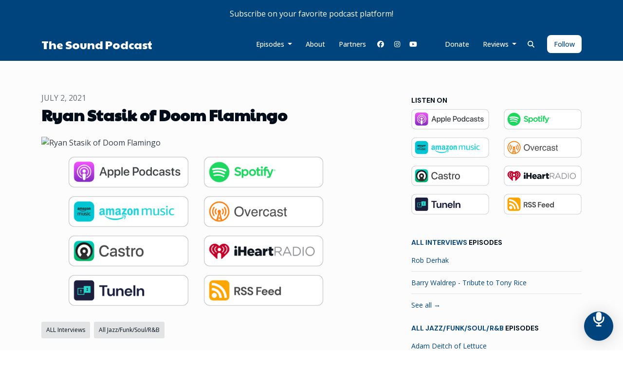

--- FILE ---
content_type: text/html; charset=utf-8
request_url: https://www.thesoundpodcast.com/ryan-stasik-of-doom-flamingo/
body_size: 16733
content:



<!DOCTYPE html>
<html lang="en">
<head>

<link rel="preconnect" href="https://fonts.gstatic.com/" crossorigin="">
<link rel="preconnect" href="https://static.getpodpage.com/" crossorigin="">
<link rel="dns-prefetch" href="//fonts.googleapis.com">

<meta charset="utf-8">
<meta name="viewport" content="width=device-width, initial-scale=1.0, maximum-scale=5.0"/>
<meta http-equiv="Permissions-Policy" content="unload=*">
<title>Ryan Stasik of Doom Flamingo</title>
<meta property="og:type" content="website">
<meta property="og:title" content="Ryan Stasik of Doom Flamingo">
<meta name="twitter:title" content="Ryan Stasik of Doom Flamingo">
<meta name="description" content="Doom Flamingo, is a synthwave band out of Charleston, South Carolina. Sure, it’s been a while since we spent a lot of time with synthwave, but what makes this band’…">
<meta property="og:description" content="Doom Flamingo, is a synthwave band out of Charleston, South Carolina. Sure, it’s been a while since we spent a lot of time with synthwave, but what makes this band’…">
<meta name="twitter:description" content="Doom Flamingo, is a synthwave band out of Charleston, South Carolina. Sure, it’s been a while since we spent a lot of time with synthwave, but what makes this band’…">

<meta property="og:image" content="https://getpodpage.com/image_transform_gate_v3/8I-vFPx9737imYG-rlIrKH77UcxmhY2W59LeCvRuYN4=/?image_url=https%3A%2F%2Fwww.omnycontent.com%2Fd%2Fclips%2F98e424ec-b200-44c3-8b6b-aa000186d224%2F79644f9f-5608-495b-beba-aa01000b1c9e%2F198f06b9-c52c-42af-b9aa-ad590029e03a%2Fimage.jpg%3Ft%3D1625193680%26size%3DLarge&tint_color=%2300447D&text_color=%23ffffff&title=Ryan+Stasik+of+Doom+Flamingo">
<meta name="twitter:image:src" content="https://getpodpage.com/image_transform_gate_v3/8I-vFPx9737imYG-rlIrKH77UcxmhY2W59LeCvRuYN4=/?image_url=https%3A%2F%2Fwww.omnycontent.com%2Fd%2Fclips%2F98e424ec-b200-44c3-8b6b-aa000186d224%2F79644f9f-5608-495b-beba-aa01000b1c9e%2F198f06b9-c52c-42af-b9aa-ad590029e03a%2Fimage.jpg%3Ft%3D1625193680%26size%3DLarge&tint_color=%2300447D&text_color=%23ffffff&title=Ryan+Stasik+of+Doom+Flamingo">

<meta property="og:site_name" content="The Sound Podcast">
<meta name="twitter:card" content="summary_large_image">
<meta property="og:url" content="https://www.thesoundpodcast.com/ryan-stasik-of-doom-flamingo/">
<meta name="twitter:domain" content="https://www.thesoundpodcast.com/ryan-stasik-of-doom-flamingo/">
<meta property="og:audio" content="https://chtbl.com/track/25GEE/traffic.omny.fm/d/clips/98e424ec-b200-44c3-8b6b-aa000186d224/79644f9f-5608-495b-beba-aa01000b1c9e/198f06b9-c52c-42af-b9aa-ad590029e03a/audio.mp3?utm_source=Podcast&amp;in_playlist=885eabfc-65a6-4197-b776-aa01000b1cac">


<link rel="stylesheet" href="https://static.getpodpage.com/vendor/css/bootstrap.min.css" type="text/css">
<script src="https://kit.fontawesome.com/d0a5b46879.js" crossorigin="anonymous"></script>


<link rel="preload" href="https://static.getpodpage.com/vendor/css/swiper.min.css" as="style" onload="this.onload=null;this.rel='stylesheet'">
<noscript><link rel="stylesheet" href="https://static.getpodpage.com/vendor/css/swiper.min.css" type="text/css"></noscript>
<link rel="preload" href="https://static.getpodpage.com/vendor/css/hamburgers.min.css" as="style" onload="this.onload=null;this.rel='stylesheet'">
<noscript><link rel="stylesheet" href="https://static.getpodpage.com/vendor/css/hamburgers.min.css" type="text/css"></noscript>
<link rel="alternate" type="application/rss+xml" title="The Sound Podcast" href="None" />


  
  <link id="stylesheet" type="text/css" href="https://static.getpodpage.com/vendor/css/boomerang.min.css" rel="stylesheet" media="screen">


    <link href="https://fonts.googleapis.com/css?family=DM+Sans:400,400i,500,500i,700,700i&display=swap" rel="stylesheet">
    <style type="text/css">
        body, .heading, .display, .section-title .section-title-inner, .btn, h1,h2,h3,h4,h5,h6 {
            font-family: 'DM Sans', sans-serif !important;
        }
    </style>


<link href="https://s3.us-west-1.amazonaws.com/redwood-labs/showpage/uploads/images/64d92175-5f3a-4530-980f-0b364d22706f.png" sizes="256x256" rel="icon" type="image/x-icon">
<link href="https://s3.us-west-1.amazonaws.com/redwood-labs/showpage/uploads/images/64d92175-5f3a-4530-980f-0b364d22706f.png" sizes="192x192" rel="icon" type="image/x-icon">
<link href="https://s3.us-west-1.amazonaws.com/redwood-labs/showpage/uploads/images/64d92175-5f3a-4530-980f-0b364d22706f.png" sizes="120x120" rel="icon" type="image/x-icon">
<link href="https://s3.us-west-1.amazonaws.com/redwood-labs/showpage/uploads/images/64d92175-5f3a-4530-980f-0b364d22706f.png" sizes="48x48" rel="icon" type="image/x-icon">
<link href="https://s3.us-west-1.amazonaws.com/redwood-labs/showpage/uploads/images/64d92175-5f3a-4530-980f-0b364d22706f.png" sizes="32x32" rel="icon" type="image/x-icon">
<link href="https://s3.us-west-1.amazonaws.com/redwood-labs/showpage/uploads/images/64d92175-5f3a-4530-980f-0b364d22706f.png" sizes="16x16" rel="icon" type="image/x-icon">


<link href="https://www.omnycontent.com/d/playlist/98e424ec-b200-44c3-8b6b-aa000186d224/79644f9f-5608-495b-beba-aa01000b1c9e/885eabfc-65a6-4197-b776-aa01000b1cac/image.jpg?t=1710949907&amp;size=Large" sizes="180x180" rel="apple-touch-icon">
<meta name="msapplication-TileColor" content="#00447D">
<meta name="msapplication-TileImage" content="https://www.omnycontent.com/d/playlist/98e424ec-b200-44c3-8b6b-aa000186d224/79644f9f-5608-495b-beba-aa01000b1c9e/885eabfc-65a6-4197-b776-aa01000b1cac/image.jpg?t=1710949907&amp;size=Large">

<link rel="canonical" href="https://www.thesoundpodcast.com/ryan-stasik-of-doom-flamingo/" />
<meta name="apple-itunes-app" content="app-id=1182856128">

  <style type="text/css">

  @media (min-width: 992px) {
    .navbar-aside .navbar .dropdown .dropdown-menu {
      top: -4rem !important;
    }
  }

  </style>







  
  <script>
    /*! loadCSS. [c]2017 Filament Group, Inc. MIT License */
    (function(w){"use strict";var loadCSS=function(href,before,media){var doc=w.document;var ss=doc.createElement("link");var ref;if(before){ref=before}else{var refs=(doc.body||doc.getElementsByTagName("head")[0]).childNodes;ref=refs[refs.length-1]}var sheets=doc.styleSheets;ss.rel="stylesheet";ss.href=href;ss.media="only x";function cb(){ss.media=media||"all"}if(ss.addEventListener){ss.addEventListener("load",cb)}ss.onloadcssdefined=cb;ref.parentNode.insertBefore(ss,before?ref:ref.nextSibling);return ss};if(typeof exports!=="undefined"){exports.loadCSS=loadCSS}else{w.loadCSS=loadCSS}}(typeof global!=="undefined"?global:this));
    /*! onloadCSS. [c]2017 Filament Group, Inc. MIT License */
    (function(w){if(typeof exports!=="undefined"){exports.onloadCSS=onloadCSS}else{w.onloadCSS=onloadCSS}function onloadCSS(ss,cb){var called;function onnewload(){if(!called&&ss){called=true;cb.call(ss)}}if(ss.addEventListener){ss.addEventListener("load",onnewload)}if(ss.attachEvent){ss.attachEvent("onload",onnewload)}if("isApplicationInstalled"in navigator&&"onloadcssdefined"in ss){ss.onloadcssdefined(onnewload)}}}(typeof global!=="undefined"?global:this));
  </script>

  
  
      <script type='text/javascript' src='//samcloudmedia.spacial.com/webwidgets/widget/v5/spacialwidget.js?lib=5&his=5&queue=5&hours=8&art=true&hideComments=false&themeType=defined&theme=light&showBuyButton=never'></script>
  
  
  <link type="text/css" href="https://static.getpodpage.com/public/css/public_styles.css" rel="stylesheet">
  <!-- Podcast Custom Design -->
<link rel="preconnect" href="https://fonts.gstatic.com">
<link rel="stylesheet" href="https://fonts.googleapis.com/css2?family=Paytone+One:wght@400;500;600;700;800&family=Open+Sans:wght@400;500;600;700;800&display=swap">

<style type="text/css">

    :root {
        --primary-color: #00447D;--primary-light-color: rgba(0,68,125,0.1);--text-color: rgba(0,13,25,0.8);--inverse-color: #FFFFFF;--text-light-color: rgba(0,13,25,0.6);--heading-color: #000d19;--bg-color: #FCFCFC;--bg-component-color: #fefefe;--bg-lightest-color: #FCFCFC;--border-color: rgba(0,13,25,0.1);--link-color: #00447D;--btn-color: #00447D;--btn-text-color: #FFFFFF;--badge-bg-color: rgba(0,13,25,0.1);--badge-text-color: #000d19;--card-bg-color: #fefefe;--card-border-color: rgba(0,13,25,0.1);--announcement-bg-color: #00447D;--announcement-text-color: #FFFFFF;--footer-bg-color: #fefefe;--footer-header-color: #000d19;--footer-text-color: rgba(0,13,25,0.8);--footer-link-color: #000d19;--input-bg-color: #fefefe;--input-text-color: #000d19;--input-placeholder-color: rgba(0,13,25,0.6);--input-border-color: rgba(0,13,25,0.1);--nav-bg-color: #00447D;--nav-link-color: #FFFFFF;--nav-btn-bg-color: #FFFFFF;--nav-btn-text-color: #00447D;--header-text-color: #000d19;--header-bg-color: #FCFCFC;--global-header-text-color: #000d19;--global-header-bg-color: #FCFCFC;--mask-color: rgba(255,255,255,0.5);
    }

    body {
        display: flex;
        min-height: 100vh;
        flex-direction: column;
    }
    .body-wrap { flex: 1;}

    
    a {font-family: inherit !important;}
    
        

        
          .heading, .display,
          .show-page .navbar-brand,
          h1,h2,h3,h4,h5,h6 {
              font-family: "Paytone One" !important;
          }
        
        
          body, p, .navbar-nav .nav-link, .btn {
              font-family: "Open Sans" !important;
          }
        
     

    
    

    
    h1, .heading-1 {font-size: 40px !important; font-weight: 600 !important; }
    h2, .heading-2 {font-size: 32px !important; font-weight: 600 !important; }
    h3, .heading-3 { font-size: 24px !important; font-weight: 600 !important; }
    
      .heading, .heading>a, .display {font-weight: 600 !important;}
    
    

    .navbar-nav .nav-link,
    .navbar-nav .show .nav-link,
    #nav-cta .btn {
      font-size: 0.875rem !important;
      font-weight: 500 !important;
      text-transform: capitalize !important;
    }

    
    .c-primary {color: var(--primary-color) !important;}
    .c-text-light {color: var(--text-light-color) !important;}

    .form-control,
    .select2-container--bootstrap4 .select2-selection,
    .select2-container--bootstrap4 .select2-dropdown,
    .select2-dropdown .select2-search--dropdown,
    .select2-container--bootstrap4 .select2-selection--single .select2-selection__placeholder {
      color: var(--input-text-color) !important;
      background: var(--input-bg-color) !important;
      border-color: var(--border-color) !important;
    }
    .select2-container--bootstrap4 .select2-dropdown,
    .select2-dropdown .select2-search--dropdown {
      background: var(--bg-color) !important;
    }
    .select2-dropdown .select2-results__option--highlighted[aria-selected]{
      background: var(--input-bg-color) !important;
      color: var(--input-text-color) !important;
    }
    .form-control::placeholder, .select2-container--bootstrap4 .select2-selection::placeholder {color: var(--input-placeholder-color) !important;}

    body, p, .excerpt, .excerpt p {
      color: var(--text-color) !important;
    }

    .heading, .heading>a, .display, label, h1, h2, h3, h4, h5, h6 {
      color: var(--heading-color) !important;
    }

    a, a:hover,
    .link,
    .link:hover, .link--style-1:hover,
    .meta-category a, .meta-category a:hover,
    ul.categories>li>a, ul.categories>li>a:hover {
        color: var(--link-color) !important;
    }

    .heading:hover>a {
        color: var(--link-color) !important;
    }

    .dark-mode .dropdown-menu a,
    .dark-mode .dropdown-menu a:hover,
    .dark-mode .dropdown-menu .badge,
    .dark-mode .dropdown-menu .badge a:hover,
    .dark-mode .list-group-item,
    .dark-mode .list-group-item:hover {
        color: white !important;
    }
    .dark-mode .dropdown-header {
        background-color: #090A0B !important;
    }

    .page-header-section {
      background-color: var(--global-header-bg-color) !important;
    }
    .page-header-text {
      color: var(--global-header-text-color) !important;
    }

    .badge,
    .badge a {
        color: var(--primary-color) !important;
        background-color: var(--primary-light-color) !important;
        border-color: var(--primary-light-color) !important;
        border-radius: var(--border-radius) !important;
    }

    .tagcloud--style-1 a {
      background-color: var(--badge-bg-color) !important;
      color: var(--badge-text-color) !important;
    }
    .btn-base-1, .btn-base-1:active, .btn-base-1.active, .btn-base-1:focus, .btn-base-1:hover,
    .btn-base-1.btn-outline:active, .btn-base-1.btn-outline:focus, .btn-base-1.btn-outline:hover,
    .tagcloud--style-1 a:hover,
    .btn-back-to-top {
        background-color: var(--btn-color) !important;
        border-color: var(--btn-color) !important;
        color: var(--btn-text-color) !important;
    }
    .btn-base-1.btn-outline {
        color: var(--btn-color) !important;
        border-color: var(--btn-color) !important;
    }
    .btn-link, .btn-link:hover, .btn-link:active {
        color: var(--btn-color) !important;
    }
    .btn-secondary {
        background-color: var(--dark-color) !important;
        border-color: var(--dark-color) !important;
    }

    .pagination .page-link, .pagination .page-link:focus, .pagination .page-link:hover,
    .pagination .page-item:first-child .page-link,
    .pagination .page-item:last-child .page-link {
        margin-right: 10px !important;
        font-size: 14px !important;
        padding: 5px 10px !important;
        border-radius: 8px 8px 8px 8px !important;
        
    }
    .pagination>.active .page-link, .pagination>.active .page-link:focus, .pagination>.active .page-link:hover, .pagination>.active>span, .pagination>.active>span:focus, .pagination>.active>span:hover {
        background-color: var(--btn-color) !important;
        border-color: var(--btn-color) !important;
        color: var(--btn-text-color) !important;
    }
    .pagination .page-link.no-border {
      padding-left: 0 !important;
      padding-right: 0 !important;
    }


    .swiper-button-next, .swiper-button-prev {
        color: var(--primary-color) !important;
    }
    .swiper-button-next:not(.swiper-button--style-1),
    .swiper-button-prev:not(.swiper-button--style-1) {
        background-color: var(--primary-light-color) !important;
        border-color: var(--primary-light-color) !important;
    }
    #survey-form .form-control {
        padding: 30px 20px !important;
        font-size: 1.3em !important;
    }
    #survey-form textarea.form-control {
        padding: 10px 15px !important;
        font-size: 1.3em !important;
    }
    .survey-choice {
      cursor: pointer;
      color: var(--primary-color) !important;
      border: 1px solid var(--primary-color) !important;
      cursor: pointer;
      background-color: var(--primary-light-color) !important;
      font-weight: 500;
      border-radius: 4px;
      display: flex;
      justify-content: space-between;
      align-items: center;
    }
    .survey-choice:hover {
      opacity: 0.8;
    }
    .survey-choice.selected {
      border-width: 2px !important;
      font-weight: 800;
    }
    .survey-choice.selected i.fa-check {
      font-size: 16px;
      margin-left: 8px;
    }
    .progress { border-radius: 0px !important;  }
    .progress-bar {
      background-color: var(--primary-color) !important;
    }


    .bg-base-1,
    .navbar.bg-base-1 {
        background-color: var(--primary-color) !important;
    }
    .bg-light {
        background-color: var(--bg-component-color) !important;
    }

    .btn-base-1:active, .btn-base-1.active, .btn-base-1:focus, .btn-base-1:hover, .btn-base-1.btn-outline:active, .btn-base-1.btn-outline:focus, .btn-base-1.btn-outline:hover,
    .link--style-1:hover,
    .meta-category a:hover,
    .link--style-2:hover {
        opacity: .8;
    }
    .tabs--style-2 .nav-tabs .nav-link.active {
        border-color: var(--primary-color) !important;
    }
    .top-navbar {
      z-index: 105 !important;
    }
    .body-wrap,
    .top-navbar,
    .modal-content,
    #coming-soon-page .bg-light {
      background: var(--bg-color) !important;
    }
    .sct-color-1,
    .sct-color-2 {
      background: var(--bg-color) !important;
      border-color: var(--border-color) !important;
    }


    .announcement-banner {
      background-color: var(--announcement-bg-color) !important;
      color: var(--announcement-text-color) !important;
    }

    hr,
    .border-top,
    .border-bottom,
    ul.categories>li {
      border-color: var(--border-color) !important;
    }

    .email-signup .border-on-hover {
      border: solid 2px transparent;
      transition: border-color .5s ease;
    }

    /* Target the border-on-hover when any input inside .email-signup is focused */
    .email-signup input:focus ~ .border-on-hover,
    .email-signup input:focus-within ~ .border-on-hover,
    .email-signup .border-on-hover:has(input:focus) {
      border-color: var(--btn-color) !important;
    }

    

    .navbar {
        background-color: var(--nav-bg-color) !important;
    }

    

    .navbar-nav .nav-link,
    .navbar-nav .show .nav-link,
    .show-page .navbar-brand {
      color: var(--nav-link-color) !important;
    }
    .hamburger-inner, .hamburger-inner:after, .hamburger-inner:before {
      background-color: var(--nav-link-color) !important;
    }

    /* Mobile, transparent */
    @media (max-width: 991.98px) {
      .navbar-transparent .navbar-nav .nav-link,
      .navbar-transparent .navbar-nav .show .nav-link,
      .show-page .navbar-transparent .navbar-brand {
        color: var(--text-color) !important;
      }

      .navbar-transparent .hamburger-inner,
      .navbar-transparent .hamburger-inner:after,
      .navbar-transparent .hamburger-inner:before {
        background-color: var(--text-color) !important;
      }
    }

    .navbar-nav .nav-link:focus,
    .navbar-nav .nav-link:hover,
    .navbar-nav .show .nav-link,
    .navbar-nav .show .nav-link:focus,
    .navbar-nav .show .nav-link:hover,
    .navbar-inverse .navbar-nav .nav-link:hover,
    .navbar .btn-base-1 {
      background-color: var(--nav-btn-bg-color) !important;
      border-color: var(--nav-btn-bg-color) !important;
      color: var(--nav-btn-text-color) !important;
      border-radius: 8px 8px 8px 8px !important;
    }
    #header-hero {
      background-color: var(--header-bg-color) !important;
    }
    

    #header-hero,
    #header-hero .heading,
    
    #header-hero p {
      color: var(--header-text-color) !important;
    }
    #header-hero #homepage-header-subheader,
    #header-hero #homepage-header-title a {
      color: inherit !important;
    }
    
    #header-hero.episode-header #c-text>div {
      background-color: var(--bg-color) !important;
      padding: 48px;
    }
    
    #header-hero.episode-header #header-content-wrapper {
      padding-bottom: 0 !important;
    }
    



    #footer.footer {
      background-color: var(--footer-bg-color) !important;
      color: var(--footer-text-color) !important;
    }
    #footer.footer p {
      color: var(--footer-text-color) !important;
    }
    #footer.footer .heading {
      color: var(--footer-header-color) !important;
    }
    #footer.footer a,
    #footer.footer .social-media>li>a>i {
      color: var(--footer-link-color) !important;
    }
    .footer .copy-links {
      opacity: .8;
    }

    .mask {background-color: var(--mask-color) !important;}


    .plyr_grid_container {
      color: var(--text-color) !important;
      background-color: var(--card-bg-color) !important;
      border-color: var(--border-color) !important;
    }


    

    
    .card {
      background-color: var(--card-bg-color) !important;
      border-color: var(--border-color) !important;
      overflow: hidden;
      border-radius: 8px 8px 8px 8px !important;
    }
    

    

    .card:not(.p-0) .card-body {
      padding: 24px 24px 24px 24px !important;
    }
    

    

    .rounded-card {
      border-radius: 8px 8px 8px 8px !important;
    }

    img:not(.podcast-logo):not(.player-icon):not(.player-logo):not(.player-badge):not(.rounded-circle):not(.navbar img):not(#footer img):not(.modal img):not(#header-hero-banner-image),
    img.rounded {
        border-radius: 8px 8px 8px 8px !important;
    }

    


    
    
    .btn {
      border-radius: 8px 8px 8px 8px !important;
    }
    

    @media (max-width: 991px) {
      .navbar-nav .nav-link {
          border-bottom: none !important;
      }
    }

    
      @media (min-width: 800px) {
        .subscribe-page {
            margin-top: -42px;
            margin-bottom: -42px;
        }
      }
    


    
      

      
    
      

      
    
      

      
    
      

      
    
      

      
    
      

      
    
      

      
    
      

      
    
      

      
    
      

      
    

    


    .navbar-brand img.podcast-logo {
      height: 250px !important;
    }
    .nav-bar-bg-filler {
      height: 44px !important;
    }
    @media (max-width: 991px) {
      .navbar-brand img.podcast-logo {
          height: auto !important;
          max-height: 40px;
          max-width: 100% !important;
      }
    }
    .ais-Highlight-highlighted, .ais-Snippet-highlighted {
      background-color: var(--primary-light-color) !important;
      color: inherit !important;
    }
    .ais-Hits-item, .ais-InfiniteHits-item {
      background-color: var(--card-bg-color) !important;
      border-color: var(--border-color) !important;
    }
    .hit-page-link {
      color: inherit !important;
    }
    .ais-SearchBox-form {
      background: inherit !important;
    }
    .ais-SearchBox-input {
      box-shadow: inherit !important;
      color: var(--input-text-color) !important;
      background: var(--input-bg-color) !important;
      border-color: var(--border-color) !important;
    }
    .ais-SearchBox-input::placeholder {color: var(--input-placeholder-color) !important;}

    /* supercast-plan */
    .bundle {
        background-color: var(--bg-component-color) !important;
    }

</style>

  
  



<!-- Google tag (gtag.js) -->

<script async src="https://www.googletagmanager.com/gtag/js?id=G-Y89K21FN5Q"></script>

<script>
  window.dataLayer = window.dataLayer || [];
  var slug = "the\u002Dsound\u002Dpodcast";
  var pagePath = window.location.pathname + window.location.search; // Path + query params
  var customDomain = window.location.hostname !== "www.podpage.com" ? window.location.hostname : null; // Set customDomain only for non-podpage domains
  if (customDomain) { pagePath = "/" + slug + pagePath; }  // Add slug to pagePath if customDomain is set
  function gtag(){dataLayer.push(arguments);}
  gtag('js', new Date());
  gtag('config', 'G\u002DY89K21FN5Q', {
    'page_path': pagePath,
    ...(customDomain && { 'custom_domain': customDomain }), // Include customDomain only if it's set
    'website_slug': slug,
    'pid': 12677136283663
  });
  gtag('config', 'UA\u002D171046868\u002D1');
</script>



  
    
    

  

  


  
<link id="stylesheet" type="text/css" href="https://static.getpodpage.com/vendor/css/plyr.css" rel="preload" as="style" media="screen" onload="this.rel = 'stylesheet'">
<link id="stylesheet" type="text/css" href="https://static.getpodpage.com/public/css/plyr_media_player.css" rel="preload" as="style" media="screen" onload="this.rel = 'stylesheet'">

<script type="text/javascript" data-cookieconsent="ignore" src="https://static.getpodpage.com/public/js/plyr_media_player.js" defer></script>
<script type="text/javascript" data-cookieconsent="ignore" src="https://static.getpodpage.com/vendor/js/plyr.js" id="plyr_js_script" async defer></script>
<script defer>
  // Initialize any pending plyr players when both scripts are loaded
  // createPlyrObj already handles initialization, but this ensures pending players load
  // when both scripts finish loading (in case createPlyrObj was called before Plyr was available)
  (function() {
    let checkCount = 0;
    const maxChecks = 100; // Stop after 10 seconds
    function checkPlyrReady() {
      if (typeof Plyr !== 'undefined' && typeof window.loadPlyrObj === 'function') {
        if (!window.plyrObj) {
          window.plyrObj = [];
        }
        window.loadPlyrObj();
      } else if (checkCount++ < maxChecks) {
        setTimeout(checkPlyrReady, 100);
      }
    }
    checkPlyrReady();
  })();
</script>
  
  


</head>
<body >




    

  



  




<div class="body-wrap show-page episode ">

    


    


    
  

    
  
    <div class="announcement-banner no-border text-center">
    
        <div class="p-3">Subscribe on your favorite podcast platform!</div>
    
</div>

  


    <div id="st-container" class="st-container">
        <div class="st-pusher">
            <div class="st-content">
                <div class="st-content-inner">

                    
  



<div class="header">
    





    <!-- Navbar -->
    <nav class="navbar navbar-expand-lg  py-3">

        <div class="container navbar-container">

            


    <a class="navbar-brand " href="/">
        <div style="line-height: inherit; font-size: inherit;" class="m-0 p-0 navbar-brand-container">
            
                
                The Sound Podcast
            
        </div>
    </a>



            <div class="d-inline-block ml-auto">
                <!-- Navbar toggler  -->
                <button id="page-hamburger-navbar-toggler" class="navbar-toggler hamburger hamburger-js hamburger--spring" type="button" data-toggle="collapse" data-target="#navbar_main" aria-controls="navbarsExampleDefault" aria-expanded="false" aria-label="Toggle navigation">
                    <span class="hamburger-box">
                        <span class="hamburger-inner"></span>
                    </span>
                </button>
            </div>

            <div class="collapse navbar-collapse align-items-center justify-content-end mw-100" id="navbar_main">
                





                




<ul class="navbar-nav flex-wrap justify-content-end ml-lg-auto">

    

        <li class="nav-item dropdown  " id="nav-episodes">

            

                

                    <a href="/episodes/" class="nav-link dropdown-toggle nav-dropdown-hover" aria-haspopup="true" aria-expanded="false">
                       Episodes
                    </a>
                    <div class="dropdown-menu py-0 px-0 overflow--hidden nav-dropdown-menu" aria-labelledby="navbar_1_dropdown_1">
                        <div class="list-group rounded">

                            
                                

                                    <a href="/categories/all-interviews/"  class="list-group-item list-group-item-action d-flex new_window align-items-center justify-content-between">

                                        

                                            ALL Interviews
                                            
                                                <span class="badge  text-sm badge-line strong badge-light badge-sm">354</span>
                                            

                                        
                                    </a>

                                

                            
                                

                                    <a href="/categories/all-live-five/"  class="list-group-item list-group-item-action d-flex new_window align-items-center justify-content-between">

                                        

                                            All Live Five
                                            
                                                <span class="badge  text-sm badge-line strong badge-light badge-sm">173</span>
                                            

                                        
                                    </a>

                                

                            
                                

                                    <a href="/categories/all-7-things/"  class="list-group-item list-group-item-action d-flex new_window align-items-center justify-content-between">

                                        

                                            All Seven Things
                                            
                                                <span class="badge  text-sm badge-line strong badge-light badge-sm">47</span>
                                            

                                        
                                    </a>

                                

                            
                                

                                    <a href="/categories/all-jam-grass/"  class="list-group-item list-group-item-action d-flex new_window align-items-center justify-content-between">

                                        

                                            All Bluegrass/Jamgrass
                                            
                                                <span class="badge  text-sm badge-line strong badge-light badge-sm">52</span>
                                            

                                        
                                    </a>

                                

                            
                                

                                    <a href="/categories/all-jam-bands/"  class="list-group-item list-group-item-action d-flex new_window align-items-center justify-content-between">

                                        

                                            All Jam Bands
                                            
                                                <span class="badge  text-sm badge-line strong badge-light badge-sm">159</span>
                                            

                                        
                                    </a>

                                

                            
                                

                                    <a href="/categories/all-grateful-dead-related/"  class="list-group-item list-group-item-action d-flex new_window align-items-center justify-content-between">

                                        

                                            All Grateful Dead Related
                                            
                                                <span class="badge  text-sm badge-line strong badge-light badge-sm">26</span>
                                            

                                        
                                    </a>

                                

                            
                                

                                    <a href="/categories/all-americanasinger-songwriter/"  class="list-group-item list-group-item-action d-flex new_window align-items-center justify-content-between">

                                        

                                            All Americana/Singer-Songwriter
                                            
                                                <span class="badge  text-sm badge-line strong badge-light badge-sm">96</span>
                                            

                                        
                                    </a>

                                

                            
                                

                                    <a href="/categories/all-jazzfunksoulrb/"  class="list-group-item list-group-item-action d-flex new_window align-items-center justify-content-between">

                                        

                                            All Jazz/Funk/Soul/R&amp;B
                                            
                                                <span class="badge  text-sm badge-line strong badge-light badge-sm">61</span>
                                            

                                        
                                    </a>

                                

                            
                                

                                    <a href="/categories/all-blues/"  class="list-group-item list-group-item-action d-flex new_window align-items-center justify-content-between">

                                        

                                            All Blues
                                            
                                                <span class="badge  text-sm badge-line strong badge-light badge-sm">39</span>
                                            

                                        
                                    </a>

                                

                            
                                

                                    <a href="/categories/all-jamtronica/"  class="list-group-item list-group-item-action d-flex new_window align-items-center justify-content-between">

                                        

                                            All Jamtronica
                                            
                                                <span class="badge  text-sm badge-line strong badge-light badge-sm">6</span>
                                            

                                        
                                    </a>

                                

                            
                                

                                    <a href="/categories/"  class="list-group-item list-group-item-action d-flex new_window align-items-center justify-content-between">

                                        

                                            See all categories →
                                            

                                        
                                    </a>

                                

                            
                                

                                    <a href="/episodes/"  class="list-group-item list-group-item-action d-flex new_window align-items-center justify-content-between">

                                        

                                            All Episodes
                                            
                                                <span class="badge  text-sm badge-line strong badge-light badge-sm">785</span>
                                            

                                        
                                    </a>

                                

                            

                        </div>
                    </div>

                
            
        </li>

    

        <li class="nav-item   " id="nav-about">

            

                

                    <a href="/about/" class="nav-link">
                        About
                    </a>

                
            
        </li>

    

        <li class="nav-item   " id="nav-sponsors">

            

                

                    <a href="/sponsors/" class="nav-link">
                        Partners
                    </a>

                
            
        </li>

    

        <li class="nav-item   " id="nav-facebook">

            

                <a href="https://www.facebook.com/thesoundwithira" target="_blank" rel="noreferrer" rel="noreferrer" aria-label="Facebook link" class="nav-link nav-link-icon">
                    
                        <i class="fab fa-fw fa-facebook mr-0"></i>
                        <span class="d-lg-none">Facebook</span>
                    
                </a>

            
        </li>

    

        <li class="nav-item   " id="nav-instagram">

            

                <a href="https://www.instagram.com/thesoundwithira/" target="_blank" rel="noreferrer" rel="noreferrer" aria-label="Instagram link" class="nav-link nav-link-icon">
                    
                        <i class="fab fa-fw fa-instagram mr-0"></i>
                        <span class="d-lg-none">Instagram</span>
                    
                </a>

            
        </li>

    

        <li class="nav-item   " id="nav-youtube">

            

                <a href="https://www.youtube.com/thesoundpodcast" target="_blank" rel="noreferrer" rel="noreferrer" aria-label="YouTube link" class="nav-link nav-link-icon">
                    
                        <i class="fab fa-fw fa-youtube mr-0"></i>
                        <span class="d-lg-none">YouTube</span>
                    
                </a>

            
        </li>

    

        <li class="nav-item   " id="nav-x-twitter">

            

                <a href="https://twitter.com/thesoundwithira" target="_blank" rel="noreferrer" rel="noreferrer" aria-label="x-twitter link" class="nav-link nav-link-icon">
                    
                        <i class="fab fa-fw fa-x-twitter mr-0"></i>
                        <span class="d-lg-none">x-twitter</span>
                    
                </a>

            
        </li>

    

        <li class="nav-item   " id="nav-donate">

            

                

                    <a href="/support/" class="nav-link">
                        Donate
                    </a>

                
            
        </li>

    

        <li class="nav-item dropdown  " id="nav-reviews">

            

                

                    <a href="/reviews/" class="nav-link dropdown-toggle nav-dropdown-hover" aria-haspopup="true" aria-expanded="false">
                       Reviews
                    </a>
                    <div class="dropdown-menu py-0 px-0 overflow--hidden nav-dropdown-menu" aria-labelledby="navbar_1_dropdown_9">
                        <div class="list-group rounded">

                            
                                

                                    <a href="/reviews/"  class="list-group-item list-group-item-action d-flex new_window align-items-center justify-content-between">

                                        

                                            All Reviews
                                            

                                        
                                    </a>

                                

                            
                                

                                    <a href="https://podcasts.apple.com/us/podcast/id1182856128?mt=2&amp;ls=1" target="_blank" rel="noreferrer" class="list-group-item list-group-item-action d-flex new_window align-items-center justify-content-between">

                                        

                                            <div class="list-group-content">
                                                <div class="list-group-heading mb-1">
                                                    <img loading="lazy" src="https://static.getpodpage.com/public/images/players-light-v1/icons/applepodcasts-icon@2x.png" alt="Rate on Apple Podcasts podcast player icon" width="20" height="20" class="mr-1">
                                                    Rate on Apple Podcasts
                                                </div>
                                            </div>

                                        
                                    </a>

                                

                            
                                

                                    <a href="https://open.spotify.com/show/6DWTiZflnEL8I2YaF7sEe3?si=XWK4lcP3RoqlxzfD6OtLwQ" target="_blank" rel="noreferrer" class="list-group-item list-group-item-action d-flex new_window align-items-center justify-content-between">

                                        

                                            <div class="list-group-content">
                                                <div class="list-group-heading mb-1">
                                                    <img loading="lazy" src="https://static.getpodpage.com/public/images/players-light-v1/icons/spotify-icon@2x.png" alt="Rate on Spotify podcast player icon" width="20" height="20" class="mr-1">
                                                    Rate on Spotify
                                                </div>
                                            </div>

                                        
                                    </a>

                                

                            

                        </div>
                    </div>

                
            
        </li>

    

        <li class="nav-item dropdown  d-block d-lg-none" id="nav-follow">

            

                

                    <a href="/follow/" class="nav-link dropdown-toggle nav-dropdown-hover" aria-haspopup="true" aria-expanded="false">
                       Follow
                    </a>
                    <div class="dropdown-menu py-0 px-0 overflow--hidden nav-dropdown-menu" aria-labelledby="navbar_1_dropdown_10">
                        <div class="list-group rounded">

                            
                                

                                    <a href="https://podcasts.apple.com/us/podcast/id1182856128?mt=2&amp;ls=1"  class="list-group-item list-group-item-action d-flex new_window align-items-center justify-content-between">

                                        

                                            <div class="list-group-content">
                                                <div class="list-group-heading mb-1">
                                                    <img loading="lazy" src="https://static.getpodpage.com/public/images/players-light-v1/icons/applepodcasts-icon@2x.png" alt="Apple Podcasts podcast player icon" width="20" height="20" class="mr-1">
                                                    Apple Podcasts
                                                </div>
                                            </div>

                                        
                                    </a>

                                

                            
                                

                                    <a href="https://open.spotify.com/show/6DWTiZflnEL8I2YaF7sEe3?si=XWK4lcP3RoqlxzfD6OtLwQ"  class="list-group-item list-group-item-action d-flex new_window align-items-center justify-content-between">

                                        

                                            <div class="list-group-content">
                                                <div class="list-group-heading mb-1">
                                                    <img loading="lazy" src="https://static.getpodpage.com/public/images/players-light-v1/icons/spotify-icon@2x.png" alt="Spotify podcast player icon" width="20" height="20" class="mr-1">
                                                    Spotify
                                                </div>
                                            </div>

                                        
                                    </a>

                                

                            
                                

                                    <a href="https://music.amazon.ca/podcasts/20e4cc27-0a4b-474f-b546-263f8be56910/THE-SOUND-PODCAST-WITH-IRA-HABERMAN?ref=dm_sh_cDhiOAh19lL3IJOxqHDCo5k13"  class="list-group-item list-group-item-action d-flex new_window align-items-center justify-content-between">

                                        

                                            <div class="list-group-content">
                                                <div class="list-group-heading mb-1">
                                                    <img loading="lazy" src="https://static.getpodpage.com/public/images/players-light-v1/icons/amazonmusic-icon@2x.png" alt="Amazon Music podcast player icon" width="20" height="20" class="mr-1">
                                                    Amazon Music
                                                </div>
                                            </div>

                                        
                                    </a>

                                

                            
                                

                                    <a href="https://overcast.fm/itunes1182856128"  class="list-group-item list-group-item-action d-flex new_window align-items-center justify-content-between">

                                        

                                            <div class="list-group-content">
                                                <div class="list-group-heading mb-1">
                                                    <img loading="lazy" src="https://static.getpodpage.com/public/images/players-light-v1/icons/overcast-icon@2x.png" alt="Overcast podcast player icon" width="20" height="20" class="mr-1">
                                                    Overcast
                                                </div>
                                            </div>

                                        
                                    </a>

                                

                            
                                

                                    <a href="https://castro.fm/itunes/1182856128"  class="list-group-item list-group-item-action d-flex new_window align-items-center justify-content-between">

                                        

                                            <div class="list-group-content">
                                                <div class="list-group-heading mb-1">
                                                    <img loading="lazy" src="https://static.getpodpage.com/public/images/players-light-v1/icons/castro-icon@2x.png" alt="Castro podcast player icon" width="20" height="20" class="mr-1">
                                                    Castro
                                                </div>
                                            </div>

                                        
                                    </a>

                                

                            
                                

                                    <a href="https://www.iheart.com/podcast/269-the-sound-podcast-27955073/"  class="list-group-item list-group-item-action d-flex new_window align-items-center justify-content-between">

                                        

                                            <div class="list-group-content">
                                                <div class="list-group-heading mb-1">
                                                    <img loading="lazy" src="https://static.getpodpage.com/public/images/players-light-v1/icons/iheartradio-icon@2x.png" alt="iHeartRadio podcast player icon" width="20" height="20" class="mr-1">
                                                    iHeartRadio
                                                </div>
                                            </div>

                                        
                                    </a>

                                

                            
                                

                                    <a href="http://tun.in/pkNme"  class="list-group-item list-group-item-action d-flex new_window align-items-center justify-content-between">

                                        

                                            <div class="list-group-content">
                                                <div class="list-group-heading mb-1">
                                                    <img loading="lazy" src="https://static.getpodpage.com/public/images/players-light-v1/icons/tunein-icon@2x.png" alt="TuneIn podcast player icon" width="20" height="20" class="mr-1">
                                                    TuneIn
                                                </div>
                                            </div>

                                        
                                    </a>

                                

                            
                                

                                    <a href="https://www.omnycontent.com/d/playlist/98e424ec-b200-44c3-8b6b-aa000186d224/79644f9f-5608-495b-beba-aa01000b1c9e/885eabfc-65a6-4197-b776-aa01000b1cac/podcast.rss"  class="list-group-item list-group-item-action d-flex new_window align-items-center justify-content-between">

                                        

                                            <div class="list-group-content">
                                                <div class="list-group-heading mb-1">
                                                    <img loading="lazy" src="https://static.getpodpage.com/public/images/players-light-v1/icons/rss-icon@2x.png" alt="RSS Feed podcast player icon" width="20" height="20" class="mr-1">
                                                    RSS Feed
                                                </div>
                                            </div>

                                        
                                    </a>

                                

                            

                        </div>
                    </div>

                
            
        </li>

    

    
        





    <link rel="stylesheet" href="https://static.getpodpage.com/public/css/native_search.css" />
        <script src="https://static.getpodpage.com/public/js/native_search.js" onerror="console.error('Failed to load native search script');"></script>

        <li class="nav-item" id="nav-search">
            <a id="native-search-button" href="#" class="nav-link nav-link-icon" data-toggle="modal" data-target="#nativeSearchModal" alt="button for searching the website" aria-label="Click to search entire website">
                <i class="fas fa-fw fa-search mr-0"></i>
                <span class="d-lg-none">Search</span>
            </a>
        </li>

        <script>
            document.addEventListener("DOMContentLoaded", function () {
                const pathName = window.location.pathname;
                let searchInstance = null;
                const searchLabel = "Search";

                // Remove any modal backdrop that Bootstrap might create
                $("#nativeSearchModal").on("show.bs.modal", function () {
                    $(".modal-backdrop").remove();
                });

                $("#native-search-button").on("click", function (e) {
                    e.preventDefault();

                    // Check if nativeSearch is available
                    if (typeof window.nativeSearch !== 'function' || typeof window.nativeSearchWidgets !== 'object') {
                        console.error('Native search functionality is not available. The search script may have failed to load.');
                        // Show user-friendly error message in the modal
                        const modalBody = document.querySelector("#nativeSearchModal .modal-body");
                        if (modalBody) {
                            modalBody.innerHTML = '<div class="alert alert-danger" role="alert">' +
                                'Search functionality is temporarily unavailable. Please try refreshing the page.' +
                                '</div>';
                        }
                        return;
                    }

                    const urlParams = new URLSearchParams(window.location.search);
                    let searchQuery = "";
                    const modelType = $(this).attr('data-model') || null;  // Get model type from button
                    const modelPlaceholder = modelType ? `${searchLabel} ${modelType}` : searchLabel;

                    // Check if the URL path ends with '/search' and 'q' parameter exists
                    if (pathName.endsWith('/search/') && urlParams.has('q')) {
                        searchQuery = urlParams.get('q');
                    }

                    // Initialize search if not already done (or if model type changed)
                    // Also reinitialize if switching from filtered to global search (modelType becomes null)
                    var modelTypeChanged = modelType !== window.nativeSearchModelType;
                    if (!searchInstance || modelTypeChanged) {
                        try {
                            searchInstance = window.nativeSearch({
                                searchUrl: '/api/12677136283663/search/',
                                hitsPerPage: 8,
                                modelType: modelType
                            });

                            searchInstance.addWidgets([
                                window.nativeSearchWidgets.searchBox({
                                    container: "#native-searchbox",
                                    placeholder: modelPlaceholder,
                                }),
                                window.nativeSearchWidgets.hits({
                                    container: "#native-hits",
                                }),
                                window.nativeSearchWidgets.pagination({
                                    container: "#native-pagination",
                                }),
                            ]);

                            searchInstance.start();
                            window.nativeSearchInstance = searchInstance;
                            window.nativeSearchModelType = modelType;  // Store current model type
                        } catch (error) {
                            console.error('Error initializing native search:', error);
                            const modalBody = document.querySelector("#nativeSearchModal .modal-body");
                            if (modalBody) {
                                modalBody.innerHTML = '<div class="alert alert-danger" role="alert">' +
                                    'An error occurred while initializing search. Please try refreshing the page.' +
                                    '</div>';
                            }
                            return;
                        }
                    }

                    // Set initial query if provided (after a small delay to ensure modal is open)
                    if (searchQuery) {
                        setTimeout(function() {
                            const searchInput = document.querySelector("#native-searchbox .native-search-input");
                            if (searchInput) {
                                searchInput.value = searchQuery;
                                searchInstance.setQuery(searchQuery);
                            }
                        }, 100);
                    }
                });

                $("#nativeSearchModal").on("shown.bs.modal", function () {
                    const searchInput = document.querySelector("#native-searchbox .native-search-input");
                    if (searchInput) {
                        searchInput.focus();
                    }
                });
                
                // Clear data-model when modal closes so next click uses global search
                $("#nativeSearchModal").on("hidden.bs.modal", function () {
                    $("#native-search-button").removeAttr('data-model');
                });

            });
        </script>



    

</ul>


            </div>
            





    

        <div class="dropdown d-none d-lg-inline-block ml-3" id="nav-cta">
            <a href="/follow/"  class="btn btn-base-1 nav-dropdown-hover" id="dropdownMenuButton" aria-haspopup="true" aria-expanded="false">
                Follow
            </a>

            <div class="dropdown-menu dropdown-menu-right nav-dropdown-menu " aria-labelledby="dropdownMenuButton">
                
                    <a class="dropdown-item" href="https://podcasts.apple.com/us/podcast/id1182856128?mt=2&amp;ls=1" target="_blank" rel="noreferrer">
                        
                            <img loading="lazy" src="https://static.getpodpage.com/public/images/players-light-v1/icons/applepodcasts-icon@2x.png" alt="Apple Podcasts podcast player icon" width="20" height="20" class="mr-2">
                        
                        Apple Podcasts
                    </a>
                
                    <a class="dropdown-item" href="https://open.spotify.com/show/6DWTiZflnEL8I2YaF7sEe3?si=XWK4lcP3RoqlxzfD6OtLwQ" target="_blank" rel="noreferrer">
                        
                            <img loading="lazy" src="https://static.getpodpage.com/public/images/players-light-v1/icons/spotify-icon@2x.png" alt="Spotify podcast player icon" width="20" height="20" class="mr-2">
                        
                        Spotify
                    </a>
                
                    <a class="dropdown-item" href="https://music.amazon.ca/podcasts/20e4cc27-0a4b-474f-b546-263f8be56910/THE-SOUND-PODCAST-WITH-IRA-HABERMAN?ref=dm_sh_cDhiOAh19lL3IJOxqHDCo5k13" target="_blank" rel="noreferrer">
                        
                            <img loading="lazy" src="https://static.getpodpage.com/public/images/players-light-v1/icons/amazonmusic-icon@2x.png" alt="Amazon Music podcast player icon" width="20" height="20" class="mr-2">
                        
                        Amazon Music
                    </a>
                
                    <a class="dropdown-item" href="https://overcast.fm/itunes1182856128" target="_blank" rel="noreferrer">
                        
                            <img loading="lazy" src="https://static.getpodpage.com/public/images/players-light-v1/icons/overcast-icon@2x.png" alt="Overcast podcast player icon" width="20" height="20" class="mr-2">
                        
                        Overcast
                    </a>
                
                    <a class="dropdown-item" href="https://castro.fm/itunes/1182856128" target="_blank" rel="noreferrer">
                        
                            <img loading="lazy" src="https://static.getpodpage.com/public/images/players-light-v1/icons/castro-icon@2x.png" alt="Castro podcast player icon" width="20" height="20" class="mr-2">
                        
                        Castro
                    </a>
                
                    <a class="dropdown-item" href="https://www.iheart.com/podcast/269-the-sound-podcast-27955073/" target="_blank" rel="noreferrer">
                        
                            <img loading="lazy" src="https://static.getpodpage.com/public/images/players-light-v1/icons/iheartradio-icon@2x.png" alt="iHeartRadio podcast player icon" width="20" height="20" class="mr-2">
                        
                        iHeartRadio
                    </a>
                
                    <a class="dropdown-item" href="http://tun.in/pkNme" target="_blank" rel="noreferrer">
                        
                            <img loading="lazy" src="https://static.getpodpage.com/public/images/players-light-v1/icons/tunein-icon@2x.png" alt="TuneIn podcast player icon" width="20" height="20" class="mr-2">
                        
                        TuneIn
                    </a>
                
                    <a class="dropdown-item" href="https://www.omnycontent.com/d/playlist/98e424ec-b200-44c3-8b6b-aa000186d224/79644f9f-5608-495b-beba-aa01000b1c9e/885eabfc-65a6-4197-b776-aa01000b1cac/podcast.rss" target="_blank" rel="noreferrer">
                        
                            <img loading="lazy" src="https://static.getpodpage.com/public/images/players-light-v1/icons/rss-icon@2x.png" alt="RSS Feed podcast player icon" width="20" height="20" class="mr-2">
                        
                        RSS Feed
                    </a>
                
            </div>
        </div>

    



        </div>
    </nav>
    
    
    
        



<div class="modal" id="nativeSearchModal" tabindex="-1" role="dialog" aria-labelledby="nativeSearchModalTitle" aria-hidden="true" data-backdrop="false">
    <div class="modal-dialog modal-lg" role="document">
        <div class="modal-content">
            <div class="modal-header">
                <h5 class="modal-title text-center" id="nativeSearchModalTitle">
                    Search
                </h5>
                <button type="button" class="close" data-dismiss="modal" aria-label="Close">
                    <span aria-hidden="true"><i class="fas fa-times "></i></span>
                </button>
            </div>
            <div class="modal-body">
                <div class="native-search-container">
                    <div class="search-panel">
                        <div id="native-searchbox" class="my-3"></div>
                        <div id="native-hits"></div>
                        <div id="native-pagination" class="mt-4"></div>
                    </div>
                </div>
            </div>
        </div>
    </div>
</div>

    
</div>


  

                    <div id="page-content">
                      

    


    


    








    <section class="slice sct-color-1 episode-page">
        <div class="container">
            <div class="row justify-content-center">
                
                    <div class="col-lg-7">
                        
<div class="post-content mb-5  ">

    
        <div class="text-uppercase c-text-light strong-300 mb-1 content-publish-date">
            July 2, 2021
        </div>

        <h1 class="heading heading-2 strong-400 text-normal mb-4">
            Ryan Stasik of Doom Flamingo
        </h1>
    

    
        <div class="sharethis-inline-share-buttons mb-4"></div>
    

    
        <img src="https://www.omnycontent.com/d/clips/98e424ec-b200-44c3-8b6b-aa000186d224/79644f9f-5608-495b-beba-aa01000b1c9e/198f06b9-c52c-42af-b9aa-ad590029e03a/image.jpg?t=1625193680&size=Large" alt="Ryan Stasik of Doom Flamingo" title="Ryan Stasik of Doom Flamingo" class="lazyload w-100 rounded" sizes="(min-width: 991px) 665px, (min-width: 575px) 720px, 90vw">
    

    
    
        










<div class="post-content-body mt-3 content-player-badges">
    <div class="d-none d-sm-block">
        
            

<div class="row justify-content-center">
    
        <div class="col-5 pb-3">
            <a href="https://podcasts.apple.com/us/podcast/id1182856128?mt=2&amp;ls=1" target="_blank" rel="noreferrer" class="mb-3 "
            onclick="gtag('event', 'Player Link Click', {'event_category': 'Apple Podcasts', 'event_label': 'The Sound Podcast - Ryan Stasik of Doom Flamingo',});" >
                <img loading="lazy" src="https://images-cf.getpodpage.com/cdn-cgi/image/quality=70,fit=contain,width=300/https://static.getpodpage.com/public/images/players-light-v1/badges/applepodcasts-badge.png" alt="Apple Podcasts podcast player badge" class="player-badge" loading="lazy" width="100%">
            </a>
        </div>
    
        <div class="col-5 pb-3">
            <a href="https://open.spotify.com/show/6DWTiZflnEL8I2YaF7sEe3?si=XWK4lcP3RoqlxzfD6OtLwQ" target="_blank" rel="noreferrer" class="mb-3 "
            onclick="gtag('event', 'Player Link Click', {'event_category': 'Spotify', 'event_label': 'The Sound Podcast - Ryan Stasik of Doom Flamingo',});" >
                <img loading="lazy" src="https://images-cf.getpodpage.com/cdn-cgi/image/quality=70,fit=contain,width=300/https://static.getpodpage.com/public/images/players-light-v1/badges/spotify-badge.png" alt="Spotify podcast player badge" class="player-badge" loading="lazy" width="100%">
            </a>
        </div>
    
        <div class="col-5 pb-3">
            <a href="https://music.amazon.ca/podcasts/20e4cc27-0a4b-474f-b546-263f8be56910/THE-SOUND-PODCAST-WITH-IRA-HABERMAN?ref=dm_sh_cDhiOAh19lL3IJOxqHDCo5k13" target="_blank" rel="noreferrer" class="mb-3 "
            onclick="gtag('event', 'Player Link Click', {'event_category': 'Amazon Music', 'event_label': 'The Sound Podcast - Ryan Stasik of Doom Flamingo',});" >
                <img loading="lazy" src="https://images-cf.getpodpage.com/cdn-cgi/image/quality=70,fit=contain,width=300/https://static.getpodpage.com/public/images/players-light-v1/badges/amazonmusic-badge.png" alt="Amazon Music podcast player badge" class="player-badge" loading="lazy" width="100%">
            </a>
        </div>
    
        <div class="col-5 pb-3">
            <a href="https://overcast.fm/itunes1182856128" target="_blank" rel="noreferrer" class="mb-3 "
            onclick="gtag('event', 'Player Link Click', {'event_category': 'Overcast', 'event_label': 'The Sound Podcast - Ryan Stasik of Doom Flamingo',});" >
                <img loading="lazy" src="https://images-cf.getpodpage.com/cdn-cgi/image/quality=70,fit=contain,width=300/https://static.getpodpage.com/public/images/players-light-v1/badges/overcast-badge.png" alt="Overcast podcast player badge" class="player-badge" loading="lazy" width="100%">
            </a>
        </div>
    
        <div class="col-5 pb-3">
            <a href="https://castro.fm/itunes/1182856128" target="_blank" rel="noreferrer" class="mb-3 "
            onclick="gtag('event', 'Player Link Click', {'event_category': 'Castro', 'event_label': 'The Sound Podcast - Ryan Stasik of Doom Flamingo',});" >
                <img loading="lazy" src="https://images-cf.getpodpage.com/cdn-cgi/image/quality=70,fit=contain,width=300/https://static.getpodpage.com/public/images/players-light-v1/badges/castro-badge.png" alt="Castro podcast player badge" class="player-badge" loading="lazy" width="100%">
            </a>
        </div>
    
        <div class="col-5 pb-3">
            <a href="https://www.iheart.com/podcast/269-the-sound-podcast-27955073/" target="_blank" rel="noreferrer" class="mb-3 "
            onclick="gtag('event', 'Player Link Click', {'event_category': 'iHeartRadio', 'event_label': 'The Sound Podcast - Ryan Stasik of Doom Flamingo',});" >
                <img loading="lazy" src="https://images-cf.getpodpage.com/cdn-cgi/image/quality=70,fit=contain,width=300/https://static.getpodpage.com/public/images/players-light-v1/badges/iheartradio-badge.png" alt="iHeartRadio podcast player badge" class="player-badge" loading="lazy" width="100%">
            </a>
        </div>
    
        <div class="col-5 pb-3">
            <a href="http://tun.in/pkNme" target="_blank" rel="noreferrer" class="mb-3 "
            onclick="gtag('event', 'Player Link Click', {'event_category': 'TuneIn', 'event_label': 'The Sound Podcast - Ryan Stasik of Doom Flamingo',});" >
                <img loading="lazy" src="https://images-cf.getpodpage.com/cdn-cgi/image/quality=70,fit=contain,width=300/https://static.getpodpage.com/public/images/players-light-v1/badges/tunein-badge.png" alt="TuneIn podcast player badge" class="player-badge" loading="lazy" width="100%">
            </a>
        </div>
    
        <div class="col-5 pb-3">
            <a href="https://www.omnycontent.com/d/playlist/98e424ec-b200-44c3-8b6b-aa000186d224/79644f9f-5608-495b-beba-aa01000b1c9e/885eabfc-65a6-4197-b776-aa01000b1cac/podcast.rss" target="_blank" rel="noreferrer" class="mb-3 copy-to-clipboard"
            onclick="gtag('event', 'Player Link Click', {'event_category': 'RSS Feed', 'event_label': 'The Sound Podcast - Ryan Stasik of Doom Flamingo',});" >
                <img loading="lazy" src="https://images-cf.getpodpage.com/cdn-cgi/image/quality=70,fit=contain,width=300/https://static.getpodpage.com/public/images/players-light-v1/badges/rss-badge.png" alt="RSS Feed podcast player badge" class="player-badge" loading="lazy" width="100%">
            </a>
        </div>
    
</div>

        
    </div>
    <div class="d-sm-none">
        

<div class="row justify-content-center my-3 mt-4" id="player-icons">
    <div class="col-12">
        
            <a href="https://podcasts.apple.com/us/podcast/id1182856128?mt=2&amp;ls=1" target="_blank" rel="noreferrer" class="mb-2 mr-2 d-inline-block"
            onclick="gtag('event', 'Player Link Click', {'event_category': 'Apple Podcasts', 'event_label': 'The Sound Podcast - Ryan Stasik of Doom Flamingo',});">
                <img loading="lazy" data-src="https://images-cf.getpodpage.com/cdn-cgi/image/quality=70,fit=contain,width=100/https://static.getpodpage.com/public/images/players-light-v1/icons/applepodcasts-icon@2x.png" class="lazyload player-icon" alt="Apple Podcasts podcast player icon" style="width: 40px; aspect-ratio: 1 / 1;">
            </a>
        
            <a href="https://open.spotify.com/show/6DWTiZflnEL8I2YaF7sEe3?si=XWK4lcP3RoqlxzfD6OtLwQ" target="_blank" rel="noreferrer" class="mb-2 mr-2 d-inline-block"
            onclick="gtag('event', 'Player Link Click', {'event_category': 'Spotify', 'event_label': 'The Sound Podcast - Ryan Stasik of Doom Flamingo',});">
                <img loading="lazy" data-src="https://images-cf.getpodpage.com/cdn-cgi/image/quality=70,fit=contain,width=100/https://static.getpodpage.com/public/images/players-light-v1/icons/spotify-icon@2x.png" class="lazyload player-icon" alt="Spotify podcast player icon" style="width: 40px; aspect-ratio: 1 / 1;">
            </a>
        
            <a href="https://music.amazon.ca/podcasts/20e4cc27-0a4b-474f-b546-263f8be56910/THE-SOUND-PODCAST-WITH-IRA-HABERMAN?ref=dm_sh_cDhiOAh19lL3IJOxqHDCo5k13" target="_blank" rel="noreferrer" class="mb-2 mr-2 d-inline-block"
            onclick="gtag('event', 'Player Link Click', {'event_category': 'Amazon Music', 'event_label': 'The Sound Podcast - Ryan Stasik of Doom Flamingo',});">
                <img loading="lazy" data-src="https://images-cf.getpodpage.com/cdn-cgi/image/quality=70,fit=contain,width=100/https://static.getpodpage.com/public/images/players-light-v1/icons/amazonmusic-icon@2x.png" class="lazyload player-icon" alt="Amazon Music podcast player icon" style="width: 40px; aspect-ratio: 1 / 1;">
            </a>
        
            <a href="https://overcast.fm/itunes1182856128" target="_blank" rel="noreferrer" class="mb-2 mr-2 d-inline-block"
            onclick="gtag('event', 'Player Link Click', {'event_category': 'Overcast', 'event_label': 'The Sound Podcast - Ryan Stasik of Doom Flamingo',});">
                <img loading="lazy" data-src="https://images-cf.getpodpage.com/cdn-cgi/image/quality=70,fit=contain,width=100/https://static.getpodpage.com/public/images/players-light-v1/icons/overcast-icon@2x.png" class="lazyload player-icon" alt="Overcast podcast player icon" style="width: 40px; aspect-ratio: 1 / 1;">
            </a>
        
            <a href="https://castro.fm/itunes/1182856128" target="_blank" rel="noreferrer" class="mb-2 mr-2 d-inline-block"
            onclick="gtag('event', 'Player Link Click', {'event_category': 'Castro', 'event_label': 'The Sound Podcast - Ryan Stasik of Doom Flamingo',});">
                <img loading="lazy" data-src="https://images-cf.getpodpage.com/cdn-cgi/image/quality=70,fit=contain,width=100/https://static.getpodpage.com/public/images/players-light-v1/icons/castro-icon@2x.png" class="lazyload player-icon" alt="Castro podcast player icon" style="width: 40px; aspect-ratio: 1 / 1;">
            </a>
        
            <a href="https://www.iheart.com/podcast/269-the-sound-podcast-27955073/" target="_blank" rel="noreferrer" class="mb-2 mr-2 d-inline-block"
            onclick="gtag('event', 'Player Link Click', {'event_category': 'iHeartRadio', 'event_label': 'The Sound Podcast - Ryan Stasik of Doom Flamingo',});">
                <img loading="lazy" data-src="https://images-cf.getpodpage.com/cdn-cgi/image/quality=70,fit=contain,width=100/https://static.getpodpage.com/public/images/players-light-v1/icons/iheartradio-icon@2x.png" class="lazyload player-icon" alt="iHeartRadio podcast player icon" style="width: 40px; aspect-ratio: 1 / 1;">
            </a>
        
            <a href="http://tun.in/pkNme" target="_blank" rel="noreferrer" class="mb-2 mr-2 d-inline-block"
            onclick="gtag('event', 'Player Link Click', {'event_category': 'TuneIn', 'event_label': 'The Sound Podcast - Ryan Stasik of Doom Flamingo',});">
                <img loading="lazy" data-src="https://images-cf.getpodpage.com/cdn-cgi/image/quality=70,fit=contain,width=100/https://static.getpodpage.com/public/images/players-light-v1/icons/tunein-icon@2x.png" class="lazyload player-icon" alt="TuneIn podcast player icon" style="width: 40px; aspect-ratio: 1 / 1;">
            </a>
        
            <a href="https://www.omnycontent.com/d/playlist/98e424ec-b200-44c3-8b6b-aa000186d224/79644f9f-5608-495b-beba-aa01000b1c9e/885eabfc-65a6-4197-b776-aa01000b1cac/podcast.rss" target="_blank" rel="noreferrer" class="mb-2 mr-2 d-inline-block"
            onclick="gtag('event', 'Player Link Click', {'event_category': 'RSS Feed', 'event_label': 'The Sound Podcast - Ryan Stasik of Doom Flamingo',});">
                <img loading="lazy" data-src="https://images-cf.getpodpage.com/cdn-cgi/image/quality=70,fit=contain,width=100/https://static.getpodpage.com/public/images/players-light-v1/icons/rss-icon@2x.png" class="lazyload player-icon" alt="RSS Feed podcast player icon" style="width: 40px; aspect-ratio: 1 / 1;">
            </a>
        
    </div>
</div>

    </div>
</div>


    <div class="tagcloud tagcloud--style-1 clearfix mt-3">
        
        
            <a href="/categories/all-interviews/"><span>ALL Interviews</span></a>
        
            <a href="/categories/all-jazzfunksoulrb/"><span>All Jazz/Funk/Soul/R&amp;B</span></a>
        
    </div>


<div class="tabs tabs--style-2" role="tabpanel">

    
    <ul class="nav nav-tabs" role="tablist">
        <li class="nav-item mr-4" role="presentation">
            <a href="#show-notes" aria-controls="show-notes" role="tab" data-toggle="tab" class="nav-link active text-center pb-2">
                Show Notes
            </a>
        </li>
        
        
        
        

    </ul>
    

    <div class="tab-content">
        <div role="tabpanel" class="tab-pane active" id="show-notes">


                <div class="post-content-body">
                    <p>Doom Flamingo, is a synthwave band out of Charleston, South Carolina. Sure, it&rsquo;s been a while since we spent a lot of time with synthwave, but what makes this band&rsquo;s story a little more intriguing for our community, is that Umphrey&rsquo;s McGee bassist Ryan Stasik is an active participant in this band&rsquo;s rise. In fact, as you&rsquo;ll soon hear, this was a kind of make work project for Ryan who was looking for people to jam with when he was off the road and home. We caught up with Ryan ahead of the band&rsquo;s set at this weekends Peach Festival to talk about the newly released Flamingo EP, the talented band and even a little Umphrey&rsquo;s McGee. The conversation started when I suggested to Ryan that Doom Flamingo&rsquo;s story starts back in 2012 when The Stasiks moved to South Carolina&hellip;.&nbsp;</p>
<p><strong>First Song:&nbsp;</strong>00:14: The Best</p>
<p><strong>Interview Begins: </strong>04:41</p>
<p><strong>Extro Song:&nbsp;</strong>20:55: Michelle</p>
<p>&nbsp;</p><p>See <a href="https://omnystudio.com/listener">omnystudio.com/listener</a> for privacy information.</p>
                    
                        <p>Did you enjoy this episode of <strong>The Sound</strong>? Use the share button above to send it to someone else who would also enjoy it!</p>
<p>&nbsp;</p>
                    
                </div>


        </div>
        <div role="tabpanel" class="tab-pane " id="chapters">
                
        </div>
        <div role="tabpanel" class="tab-pane " id="transcript">
            
        </div>
    </div>
</div>













    

    



</div>

                    </div>
                    
                        

    



    <div class="col-lg-4 ml-auto">
        <div class="sidebar" id="sidebar">

            
                
                    



                
            
                
            
                
                    



<div class="sidebar-object mb-4 py-2">

    
        <div class="section-title section-title--style-1 mb-1">
            <h3 class="section-title-inner heading-sm strong-600 text-uppercase">Listen On</h3>
        </div>
        

<div class="row ">
    
        <div class="col-6 pb-3">
            <a href="https://podcasts.apple.com/us/podcast/id1182856128?mt=2&amp;ls=1" target="_blank" rel="noreferrer" class="mb-3 "
            onclick="gtag('event', 'Player Link Click', {'event_category': 'Apple Podcasts', 'event_label': 'The Sound Podcast - Ryan Stasik of Doom Flamingo',});" >
                <img loading="lazy" src="https://images-cf.getpodpage.com/cdn-cgi/image/quality=70,fit=contain,width=300/https://static.getpodpage.com/public/images/players-light-v1/badges/applepodcasts-badge.png" alt="Apple Podcasts podcast player badge" class="player-badge" loading="lazy" width="100%">
            </a>
        </div>
    
        <div class="col-6 pb-3">
            <a href="https://open.spotify.com/show/6DWTiZflnEL8I2YaF7sEe3?si=XWK4lcP3RoqlxzfD6OtLwQ" target="_blank" rel="noreferrer" class="mb-3 "
            onclick="gtag('event', 'Player Link Click', {'event_category': 'Spotify', 'event_label': 'The Sound Podcast - Ryan Stasik of Doom Flamingo',});" >
                <img loading="lazy" src="https://images-cf.getpodpage.com/cdn-cgi/image/quality=70,fit=contain,width=300/https://static.getpodpage.com/public/images/players-light-v1/badges/spotify-badge.png" alt="Spotify podcast player badge" class="player-badge" loading="lazy" width="100%">
            </a>
        </div>
    
        <div class="col-6 pb-3">
            <a href="https://music.amazon.ca/podcasts/20e4cc27-0a4b-474f-b546-263f8be56910/THE-SOUND-PODCAST-WITH-IRA-HABERMAN?ref=dm_sh_cDhiOAh19lL3IJOxqHDCo5k13" target="_blank" rel="noreferrer" class="mb-3 "
            onclick="gtag('event', 'Player Link Click', {'event_category': 'Amazon Music', 'event_label': 'The Sound Podcast - Ryan Stasik of Doom Flamingo',});" >
                <img loading="lazy" src="https://images-cf.getpodpage.com/cdn-cgi/image/quality=70,fit=contain,width=300/https://static.getpodpage.com/public/images/players-light-v1/badges/amazonmusic-badge.png" alt="Amazon Music podcast player badge" class="player-badge" loading="lazy" width="100%">
            </a>
        </div>
    
        <div class="col-6 pb-3">
            <a href="https://overcast.fm/itunes1182856128" target="_blank" rel="noreferrer" class="mb-3 "
            onclick="gtag('event', 'Player Link Click', {'event_category': 'Overcast', 'event_label': 'The Sound Podcast - Ryan Stasik of Doom Flamingo',});" >
                <img loading="lazy" src="https://images-cf.getpodpage.com/cdn-cgi/image/quality=70,fit=contain,width=300/https://static.getpodpage.com/public/images/players-light-v1/badges/overcast-badge.png" alt="Overcast podcast player badge" class="player-badge" loading="lazy" width="100%">
            </a>
        </div>
    
        <div class="col-6 pb-3">
            <a href="https://castro.fm/itunes/1182856128" target="_blank" rel="noreferrer" class="mb-3 "
            onclick="gtag('event', 'Player Link Click', {'event_category': 'Castro', 'event_label': 'The Sound Podcast - Ryan Stasik of Doom Flamingo',});" >
                <img loading="lazy" src="https://images-cf.getpodpage.com/cdn-cgi/image/quality=70,fit=contain,width=300/https://static.getpodpage.com/public/images/players-light-v1/badges/castro-badge.png" alt="Castro podcast player badge" class="player-badge" loading="lazy" width="100%">
            </a>
        </div>
    
        <div class="col-6 pb-3">
            <a href="https://www.iheart.com/podcast/269-the-sound-podcast-27955073/" target="_blank" rel="noreferrer" class="mb-3 "
            onclick="gtag('event', 'Player Link Click', {'event_category': 'iHeartRadio', 'event_label': 'The Sound Podcast - Ryan Stasik of Doom Flamingo',});" >
                <img loading="lazy" src="https://images-cf.getpodpage.com/cdn-cgi/image/quality=70,fit=contain,width=300/https://static.getpodpage.com/public/images/players-light-v1/badges/iheartradio-badge.png" alt="iHeartRadio podcast player badge" class="player-badge" loading="lazy" width="100%">
            </a>
        </div>
    
        <div class="col-6 pb-3">
            <a href="http://tun.in/pkNme" target="_blank" rel="noreferrer" class="mb-3 "
            onclick="gtag('event', 'Player Link Click', {'event_category': 'TuneIn', 'event_label': 'The Sound Podcast - Ryan Stasik of Doom Flamingo',});" >
                <img loading="lazy" src="https://images-cf.getpodpage.com/cdn-cgi/image/quality=70,fit=contain,width=300/https://static.getpodpage.com/public/images/players-light-v1/badges/tunein-badge.png" alt="TuneIn podcast player badge" class="player-badge" loading="lazy" width="100%">
            </a>
        </div>
    
        <div class="col-6 pb-3">
            <a href="https://www.omnycontent.com/d/playlist/98e424ec-b200-44c3-8b6b-aa000186d224/79644f9f-5608-495b-beba-aa01000b1c9e/885eabfc-65a6-4197-b776-aa01000b1cac/podcast.rss" target="_blank" rel="noreferrer" class="mb-3 copy-to-clipboard"
            onclick="gtag('event', 'Player Link Click', {'event_category': 'RSS Feed', 'event_label': 'The Sound Podcast - Ryan Stasik of Doom Flamingo',});" >
                <img loading="lazy" src="https://images-cf.getpodpage.com/cdn-cgi/image/quality=70,fit=contain,width=300/https://static.getpodpage.com/public/images/players-light-v1/badges/rss-badge.png" alt="RSS Feed podcast player badge" class="player-badge" loading="lazy" width="100%">
            </a>
        </div>
    
</div>

    
</div>



                
            
                
                    



                
            
                
                    


                
            
                
                    


    <div class="sidebar-object">
        
            



    <div class="sidebar-object mb-2 pb-2" id="categories">
        <div class="">
            <div class="section-title section-title--style-1 mb-0">
                <h3 class="section-title-inner heading-sm strong-600 text-uppercase">
                    <a href="/categories/all-interviews/" class="link">ALL Interviews</a> Episodes
                </h3>
            </div>

            <ul class="categories list-border--dotted">
                
                    
                        <li>
                            <a href="/rob-derhak/">Rob Derhak</a>
                        </li>
                    
                
                    
                        <li>
                            <a href="/barry-waldrep-tribute-to-tony-rice/">Barry Waldrep - Tribute to Tony Rice</a>
                        </li>
                    
                
                
                    <li>
                        <a href="/categories/all-interviews/">See all →</a>
                    </li>
                
            </ul>
        </div>
    </div>

        
            



    <div class="sidebar-object mb-2 pb-2" id="categories">
        <div class="">
            <div class="section-title section-title--style-1 mb-0">
                <h3 class="section-title-inner heading-sm strong-600 text-uppercase">
                    <a href="/categories/all-jazzfunksoulrb/" class="link">All Jazz/Funk/Soul/R&amp;B</a> Episodes
                </h3>
            </div>

            <ul class="categories list-border--dotted">
                
                    
                        <li>
                            <a href="/adam-deitch-of-lettuce/">Adam Deitch of Lettuce</a>
                        </li>
                    
                
                    
                        <li>
                            <a href="/rob-compa-of-dopapod/">Rob Compa of Dopapod</a>
                        </li>
                    
                
                
                    <li>
                        <a href="/categories/all-jazzfunksoulrb/">See all →</a>
                    </li>
                
            </ul>
        </div>
    </div>

        
    </div>


                
            
                
                    



<div class="sidebar-object mb-2 pb-2" id="categories">
    <div class="">
        <div class="section-title section-title--style-1 mb-0">
            <h3 class="section-title-inner heading-sm strong-600 text-uppercase">
                Recent Episodes
            </h3>
        </div>

        <ul class="categories list-border--dotted">
            
                
                    <li>
                        <a href="/live-5-from-the-vault-episode-50/">Live 5 - From The Vault - Episode 50</a>
                    </li>
                
            
                
                    <li>
                        <a href="/live-5-from-the-vault-episode-49/">Live 5 - From The Vault - Episode 49</a>
                    </li>
                
            
                
                    <li>
                        <a href="/live-5-from-the-vault-episode-48/">Live 5 - From The Vault - Episode 48</a>
                    </li>
                
            
                
                    <li>
                        <a href="/live-5-from-the-vault-episode-47/">Live 5 - From The Vault - Episode 47</a>
                    </li>
                
            
                
                    <li>
                        <a href="/live-5-from-the-vault-episode-46/">Live 5 - From The Vault - Episode 46</a>
                    </li>
                
            
                
                    <li>
                        <a href="/live-5-from-the-vault-episode-45/">Live 5 - From The Vault - Episode 45</a>
                    </li>
                
            
                
                    <li>
                        <a href="/live-5-from-the-vault-episode-44/">Live 5 - From The Vault - Episode 44</a>
                    </li>
                
            
                
                    <li>
                        <a href="/live-5-from-the-vault-episode-43/">Live 5 - From The Vault - Episode 43</a>
                    </li>
                
            
                
                    <li>
                        <a href="/live-5-from-the-vault-episode-42/">Live 5 - From The Vault - Episode 42</a>
                    </li>
                
            
                
            
            <li>
                <a href="/episodes/">See all →</a>
            </li>
        </ul>
    </div>
</div>



                
            
                
            
                
                    



                
            
                
            
                
            
                
                    


    <div class="sidebar-object mb-0 pt-2">
        <h3 class="section-title-inner heading-sm strong-600 text-uppercase">Support On</h3>
        <div class="row">
            
                <div class="col-10  pb-3">
                    <a href="http://paypal.me/thesoundmediagroup" target="_blank" rel="noreferrer"
                    onclick="gtag('event', 'Revenue Link Click', {'event_category': 'Paypal', 'event_label': 'The Sound Podcast',});">
                        <img loading="lazy" src="https://images-cf.getpodpage.com/cdn-cgi/image/quality=70,fit=contain,width=300/https://static.getpodpage.com/public/images/players-light-v1/badges/paypal-badge.png" alt="Paypal badge" class="w-100">
                    </a>
                </div>
            
        </div>
    </div>


                
            

        </div>
    </div>



                    
                
            </div>
        </div>
    </section>

    

    







                    </div>

                    

                </div>
            </div>
        </div><!-- END: st-pusher -->
    </div><!-- END: st-container -->
</div><!-- END: body-wrap -->



  

  

<footer id="footer" class="footer">

    <div class="footer-top">
        <div class="container">
            <div class="row cols-xs-space cols-sm-space cols-md-space">
                <div class="col-lg-12">
                    
                        <div class="heading heading-4 strong-600 mb-2">The Sound Podcast</div>
                    
                </div>
                <div class="col-lg-5">
                    <p class="text-md">
                        Geared towards Deadheads, Phishheads and the Jam Band community, The Sound Podcast is all about tunes and interviews and is hosted by Ira Haberman. Featuring Jam Bands and more... much more. Rooted in Americana, Blues, Bluegrass, Country, Folk, Funk, Jazz, Reggae, Rock, Soul but mostly Jam Band music.
                    </p>

                </div>

                <div class="col-lg-2 ml-lg-auto col-6">
                    
<ul class="footer-links">
    
        <li>
            
                <a href="/episodes/">Episodes</a>
            
        </li>
    
        <li>
            
                <a href="/about/">About</a>
            
        </li>
    
        <li>
            
                <a href="/sponsors/">Partners</a>
            
        </li>
    
</ul>

                </div>

                <div class="col-lg-2 col-6">
                    
<ul class="footer-links">
    
        <li>
            
                <a href="/support/">Donate</a>
            
        </li>
    
        <li>
            
                <a href="/reviews/">Reviews</a>
            
        </li>
    
</ul>

                </div>

                <div class="col-lg-2">

                    <ul class="social-media social-media--style-1-v4">

                        
                            
                                <li>
                                    <a href="https://www.facebook.com/thesoundwithira" class="facebook" target="_blank" rel="noreferrer" alt="Facebook icon" title="Link to Facebook" data-original-title="Facebook"  aria-label="Facebook icon">
                                        <i class="fab fa-facebook"></i>
                                    </a>
                                </li>
                            
                        
                            
                                <li>
                                    <a href="https://www.instagram.com/thesoundwithira/" class="instagram" target="_blank" rel="noreferrer" alt="Instagram icon" title="Link to Instagram" data-original-title="Instagram"  aria-label="Instagram icon">
                                        <i class="fab fa-instagram"></i>
                                    </a>
                                </li>
                            
                        
                            
                                <li>
                                    <a href="https://twitter.com/thesoundwithira" class="x-twitter" target="_blank" rel="noreferrer" alt="x-twitter icon" title="Link to x-twitter" data-original-title="x-twitter"  aria-label="x-twitter icon">
                                        <i class="fab fa-x-twitter"></i>
                                    </a>
                                </li>
                            
                        
                            
                                <li>
                                    <a href="https://www.youtube.com/thesoundpodcast" class="youtube" target="_blank" rel="noreferrer" alt="YouTube icon" title="Link to YouTube" data-original-title="YouTube"  aria-label="YouTube icon">
                                        <i class="fab fa-youtube"></i>
                                    </a>
                                </li>
                            
                        

                    </ul>
                </div>
                <div class="col-lg-12">
                    <div class="copyright mt-4 text-center text-md-left">
                        
<ul class="copy-links">
    <li>
        &copy; The Sound Media Group
    </li>

    

    



    
    <li>
        <a href="https://www.podpage.com?utm_source=podpage_podcast_website&utm_medium=referral&utm_campaign=podpage_footer&utm_content=the-sound-podcast" target="_blank">Podcast Website by Podpage</a>
    </li>
    
</ul>



                    </div>
                </div>
            </div>
        </div>
    </div>

</footer>




  


<script src="https://static.getpodpage.com/vendor/js/_combined-plugin_new.min.js?v=2" type="text/javascript"></script>
<script src="https://static.getpodpage.com/vendor/js/boomerang-edited_new.min.js?v=2" type="text/javascript"></script>


  
<!-- Facebook Pixel Code -->
<script type="text/javascript">
  !function(f,b,e,v,n,t,s)
  {if(f.fbq)return;n=f.fbq=function(){n.callMethod?
  n.callMethod.apply(n,arguments):n.queue.push(arguments)};
  if(!f._fbq)f._fbq=n;n.push=n;n.loaded=!0;n.version='2.0';
  n.queue=[];t=b.createElement(e);t.async=!0;
  t.src=v;s=b.getElementsByTagName(e)[0];
  s.parentNode.insertBefore(t,s)}(window, document,'script',
  'https://connect.facebook.net/en_US/fbevents.js');
  fbq('init', '343698326045562');
  fbq('track', 'PageView');
</script>
<noscript><img loading="lazy" height="1" width="1" style="display:none"
  src="https://www.facebook.com/tr?id=343698326045562&ev=PageView&noscript=1" alt="facebook pixel"
/></noscript>
<!-- End Facebook Pixel Code -->

  
  
  
    <!-- Begin Voicemail code -->
<script type="text/javascript">
(function(ping){
var widget = ping.createElement('script'); widget.type = 'text/javascript'; widget.async = true;
widget.src = '/api/voicemail/widget/the-sound-podcast.js';
var s = ping.getElementsByTagName('script')[0]; s.parentNode.insertBefore(widget, s);
})(document);
</script>
<!-- End Voicemail code -->



  

  


  
  

  
  
  <script type="text/javascript" defer>
    window.addEventListener('pageshow', (event) => {
      const swiperContainers = document.querySelectorAll('.swiper-container');
      swiperContainers.forEach((swiper) => {
        swiper.classList.remove('swiper-hidden-on-loading');
      });
    });
  </script>

  

  <script defer>
    // Define a function to create and load the iframes
    function loadIframes() {
      var containers = document.getElementsByClassName('iframeContainer');

      for (var i = 0; i < containers.length; i++) {
        var container = containers[i];
        var iframe = document.createElement('iframe');

        // Loop through the data attributes of the container
        for (var key in container.dataset) {
          if (container.dataset.hasOwnProperty(key)) {
            // Set the data attribute on the iframe
            iframe.setAttribute(key, container.dataset[key]);
          }
        }

        // Append the iframe to the container
        container.appendChild(iframe);
      }
    }

    // Attach the loadIframes function to the window.onload event
    window.onload = function() {
      loadIframes();
    };

  </script>

  <script type="text/javascript" defer>
    var notInIframe = window.top === window.self;
    // If in an iframe, then hide the #edit-fab
    if (!notInIframe) {
      var editFab = document.getElementById('edit-fab');
      if (editFab) {
        editFab.style.display = 'none';
      }
    }
  </script>

  

  





    <script>
        document.addEventListener('DOMContentLoaded', function() {
            // Check if there is a hash in the URL
            if (window.location.hash) {
                var hash = window.location.hash;

                // Find the tab link corresponding to the hash
                var tabLink = document.querySelector('a[href="' + hash + '"]');
                if (tabLink) {
                    // Activate the tab
                    tabLink.click();

                    // Scroll to the tab header (li element) after a short delay
                    setTimeout(function() {
                        var tabHeader = tabLink.parentElement;
                        if (tabHeader) {
                            tabHeader.scrollIntoView({ behavior: 'smooth' });
                        }
                    }, 100); // Adjust the delay if necessary
                }
            }
        });
    </script>

    
  <script type="text/javascript" src="https://platform-api.sharethis.com/js/sharethis.js#property=5e568b0812691c001289def3&product=inline-share-buttons" async="async"></script>



    




<!-- Building the Read More Plugin -->
<script type="text/javascript">

const ReadMoreTexts = function(elem) {
    this.readMoreBox = elem;
    this.defaultTruncatedHeight = "300px";
    this.readMoreBlurredBottom = document.createElement('div');
    this.readMoreButton = document.createElement('a');
    // (in px) This is required for the transition animation to work properly
    // this.readMoreBoxOriginalHeight = "";
    this.readMoreBoxTruncatedHeight = "";

    this.init = function() {
        const self = this;

        // Style the blurred bottom
        this.readMoreBlurredBottom.setAttribute('class', "pp-read-more-blurred-bottom");

        // Styling and setting other attrs for the Read More button
        this.readMoreButton.setAttribute('class', "pp-read-more-button");
        this.readMoreButton.href="javascript:void(0);";
        this.readMoreButton.innerText = "Read More...";

        this.readMoreBlurredBottom.appendChild(this.readMoreButton);

        this.readMoreBoxTruncatedHeight = this.readMoreBox.getAttribute('read-more-at') ? (elem.getAttribute('read-more-at') + "px") : this.defaultTruncatedHeight;
        this.readMoreBox.setAttribute('class', "post-content-body border-top mt-4 pt-4 pb-1 transcript pp-read-more-box");
        this.readMoreBox.setAttribute('style',"height: " + this.readMoreBoxTruncatedHeight)

        // Attaching Click Event on Read More button to expand
        this.readMoreButton.addEventListener('click', function() {
            this.parentElement.parentElement.style.height = "auto";
            this.parentElement.remove();
        });

        this.readMoreBox.appendChild(this.readMoreBlurredBottom);
    }
}
window.addEventListener('DOMContentLoaded', function() {
    document.querySelectorAll("[read-more-at]").forEach(function(elem) {
        let textBox = new ReadMoreTexts(elem);
        textBox.init();
    });
})
</script>
<!-- // Read More Plugin -->





    <script src="https://static.getpodpage.com/public/js/public_scripts_new.js" type="text/javascript" defer></script>









<script type="application/ld+json">{"@context": "https://schema.org", "@graph": [{"@context": "https://schema.org", "@type": "SiteNavigationElement", "id": "site-navigation", "name": "Episodes", "url": "https://www.thesoundpodcast.com/episodes/"}, {"@context": "https://schema.org", "@type": "SiteNavigationElement", "id": "site-navigation", "name": "About", "url": "https://www.thesoundpodcast.com/about/"}, {"@context": "https://schema.org", "@type": "SiteNavigationElement", "id": "site-navigation", "name": "Partners", "url": "https://www.thesoundpodcast.com/sponsors/"}, {"@context": "https://schema.org", "@type": "SiteNavigationElement", "id": "site-navigation", "name": "Facebook", "url": "https://www.facebook.com/thesoundwithira"}, {"@context": "https://schema.org", "@type": "SiteNavigationElement", "id": "site-navigation", "name": "Instagram", "url": "https://www.instagram.com/thesoundwithira/"}, {"@context": "https://schema.org", "@type": "SiteNavigationElement", "id": "site-navigation", "name": "YouTube", "url": "https://www.youtube.com/thesoundpodcast"}, {"@context": "https://schema.org", "@type": "SiteNavigationElement", "id": "site-navigation", "name": "x-twitter", "url": "https://twitter.com/thesoundwithira"}, {"@context": "https://schema.org", "@type": "SiteNavigationElement", "id": "site-navigation", "name": "Donate", "url": "https://www.thesoundpodcast.com/support/"}, {"@context": "https://schema.org", "@type": "SiteNavigationElement", "id": "site-navigation", "name": "Reviews", "url": "https://www.thesoundpodcast.com/reviews/"}, {"@context": "https://schema.org", "@type": "SiteNavigationElement", "id": "site-navigation", "name": "Follow", "url": "https://www.thesoundpodcast.com/follow/"}, {"@context": "https://schema.org", "@type": "SiteNavigationElement", "id": "site-navigation", "name": "Follow", "url": "https://www.thesoundpodcast.com/follow/"}]}</script>
<script type="application/ld+json">{"@context": "https://schema.org", "@type": "PodcastEpisode", "abstract": "Doom Flamingo, is a synthwave band out of Charleston, South Carolina. Sure, it\u2019s been a while since we spent a lot of time with synthwave, but what makes this band\u2019\u2026", "name": "Ryan Stasik of Doom Flamingo", "url": "https://www.thesoundpodcast.com/ryan-stasik-of-doom-flamingo/", "description": "Doom Flamingo, is a synthwave band out of Charleston, South Carolina. Sure, it\u2019s been a while since we spent a lot of time with synthwave, but what makes this band\u2019\u2026", "image": "https://www.omnycontent.com/d/clips/98e424ec-b200-44c3-8b6b-aa000186d224/79644f9f-5608-495b-beba-aa01000b1c9e/198f06b9-c52c-42af-b9aa-ad590029e03a/image.jpg?t=1625193680&size=Large", "datePublished": "2021-07-02T12:00:00+00:00", "associatedMedia": {"@type": "MediaObject", "contentUrl": "https://chtbl.com/track/25GEE/traffic.omny.fm/d/clips/98e424ec-b200-44c3-8b6b-aa000186d224/79644f9f-5608-495b-beba-aa01000b1c9e/198f06b9-c52c-42af-b9aa-ad590029e03a/audio.mp3?utm_source=Podcast&in_playlist=885eabfc-65a6-4197-b776-aa01000b1cac"}, "partOfSeries": {"@type": "PodcastSeries", "name": "The Sound Podcast", "url": "https://www.thesoundpodcast.com/"}}</script>
<script type="application/ld+json">{"@context": "https://schema.org", "@type": "BreadcrumbList", "itemListElement": [{"@type": "ListItem", "position": 1, "item": {"@id": "https://www.thesoundpodcast.com/", "name": "Home"}}, {"@type": "ListItem", "position": 2, "item": {"@type": "PodcastEpisode", "@id": "https://www.thesoundpodcast.com/ryan-stasik-of-doom-flamingo/", "name": "Ryan Stasik of Doom Flamingo", "headline": "Ryan Stasik of Doom Flamingo", "image": "https://www.omnycontent.com/d/clips/98e424ec-b200-44c3-8b6b-aa000186d224/79644f9f-5608-495b-beba-aa01000b1c9e/198f06b9-c52c-42af-b9aa-ad590029e03a/image.jpg?t=1625193680&size=Large"}}]}</script>


<script type="application/ld+json">
    {
        "@context": "https://schema.org",
        "@graph": [
            {
                "@type": "Article",
                "@id": "https://www.thesoundpodcast.com/ryan-stasik-of-doom-flamingo/#article",
                "isPartOf": { "@id": "https://www.thesoundpodcast.com/ryan-stasik-of-doom-flamingo/" },
                "author": { "name": "The Sound Podcast", "@id": "https://www.thesoundpodcast.com/" },
                "headline": "Ryan Stasik of Doom Flamingo",
                "datePublished": "2021-07-02T05:00:00-07:00",
                "mainEntityOfPage": { "@id": "https://www.thesoundpodcast.com/ryan-stasik-of-doom-flamingo/" },
                "publisher": { "@id": "https://www.thesoundpodcast.com/#organization" },
                "image": { "@id": "https://www.thesoundpodcast.com/ryan-stasik-of-doom-flamingo/#primaryimage" },
                "thumbnailUrl": "https://www.thesoundpodcast.com/wp-content/uploads/2021/10/featured-image_HENRY-KAMINSKI.png",
                "articleSection": ["Business"],
                "inLanguage": "en-US"
            },
            {
                "@type": "WebPage",
                "@id": "https://www.thesoundpodcast.com/ryan-stasik-of-doom-flamingo/",
                "url": "https://www.thesoundpodcast.com/ryan-stasik-of-doom-flamingo/",
                "name": "Ryan Stasik of Doom Flamingo",
                "isPartOf": { "@id": "https://www.thesoundpodcast.com/#website" },
                "primaryImageOfPage": { "@id": "https://www.thesoundpodcast.com/ryan-stasik-of-doom-flamingo/#primaryimage" },
                "image": { "@id": "https://www.thesoundpodcast.com/ryan-stasik-of-doom-flamingo/#primaryimage" },
                "thumbnailUrl": "https://www.omnycontent.com/d/clips/98e424ec-b200-44c3-8b6b-aa000186d224/79644f9f-5608-495b-beba-aa01000b1c9e/198f06b9-c52c-42af-b9aa-ad590029e03a/image.jpg?t=1625193680&amp;size=Large",
                "datePublished": "2021-07-02T05:00:00-07:00",
                "description": "Ryan Stasik of Doom Flamingo, on the The Sound Podcast podcast. Click now to listen to this podcast episode.",
                "breadcrumb": { "@id": "https://www.thesoundpodcast.com/ryan-stasik-of-doom-flamingo/#breadcrumb" },
                "inLanguage": "en-US",
                "potentialAction": [{ "@type": "ReadAction", "target": ["https://www.thesoundpodcast.com/ryan-stasik-of-doom-flamingo/"] }]
            },
            {
                "@type": "ImageObject",
                "inLanguage": "en-US",
                "@id": "https://www.thesoundpodcast.com/ryan-stasik-of-doom-flamingo/#primaryimage",
                "url": "https://www.omnycontent.com/d/clips/98e424ec-b200-44c3-8b6b-aa000186d224/79644f9f-5608-495b-beba-aa01000b1c9e/198f06b9-c52c-42af-b9aa-ad590029e03a/image.jpg?t=1625193680&amp;size=Large",
                "contentUrl": "https://www.omnycontent.com/d/clips/98e424ec-b200-44c3-8b6b-aa000186d224/79644f9f-5608-495b-beba-aa01000b1c9e/198f06b9-c52c-42af-b9aa-ad590029e03a/image.jpg?t=1625193680&amp;size=Large"
            },
            {
                "@type": "BreadcrumbList",
                "@id": "https://www.thesoundpodcast.com/ryan-stasik-of-doom-flamingo/#breadcrumb",
                "itemListElement": [
                    { "@type": "ListItem", "position": 1, "name": "Home", "item": "https://www.thesoundpodcast.com/" },
                    { "@type": "ListItem", "position": 2, "name": "Ryan Stasik of Doom Flamingo" }
                ]
            },
            {
                "@type": "WebSite",
                "@id": "https://www.thesoundpodcast.com/#website",
                "url": "https://www.thesoundpodcast.com/",
                "name": "The Sound Podcast",
                "description": "Geared towards Deadheads, Phishheads and the Jam Band community, The Sound Podcast is all about tunes and interviews and is hosted by Ira Haberman. Featuring Jam Bands and more... much more. Rooted in Americana, Blues, Bluegrass, Country, Folk, Funk, Jazz, Reggae, Rock, Soul but mostly Jam Band music.",
                "publisher": { "@id": "https://www.thesoundpodcast.com/#organization" },
                "potentialAction": [{ "@type": "SearchAction", "target": { "@type": "EntryPoint", "urlTemplate": "https://www.thesoundpodcast.com/search/q={search_term_string}" }, "query-input": "required name=search_term_string" }],
                "inLanguage": "en-US"
            },
            
            {
                "@type": "Organization",
                "@id": "https://www.thesoundpodcast.com/#organization",
                "name": "The Sound Podcast",
                "url": "https://www.thesoundpodcast.com/",
                "logo": {
                    "@type": "ImageObject",
                    "inLanguage": "en-US",
                    "@id": "https://www.omnycontent.com/d/playlist/98e424ec-b200-44c3-8b6b-aa000186d224/79644f9f-5608-495b-beba-aa01000b1c9e/885eabfc-65a6-4197-b776-aa01000b1cac/image.jpg?t=1710949907&amp;size=Large#image",
                    "url": "https://www.omnycontent.com/d/playlist/98e424ec-b200-44c3-8b6b-aa000186d224/79644f9f-5608-495b-beba-aa01000b1c9e/885eabfc-65a6-4197-b776-aa01000b1cac/image.jpg?t=1710949907&amp;size=Large",
                    "contentUrl": "https://www.omnycontent.com/d/playlist/98e424ec-b200-44c3-8b6b-aa000186d224/79644f9f-5608-495b-beba-aa01000b1c9e/885eabfc-65a6-4197-b776-aa01000b1cac/image.jpg?t=1710949907&amp;size=Large",
                    "caption": "The Sound Podcast"
                }
            }
        ]
    }
</script>





</body>
</html>



--- FILE ---
content_type: text/css
request_url: https://samcloudmedia.spacial.com/webwidgets/widget/v5/css/style.css
body_size: 82898
content:
.error {
    color: red;
}

.red {
    color: red;
}

.spacial-wrapper-450 {
    width: 450px;
    margin: 0 auto 0 auto;
}

.spacial-wrapper-305 {
    width: 305px;
    margin: 0 auto 0 auto;
}

.spacial-widget article, .spacial-widget aside, .spacial-widget details, .spacial-widget figcaption, .spacial-widget figure, .spacial-widget footer, .spacial-widget header, .spacial-widget hgroup, .spacial-widget main, .spacial-widget menu, .spacial-widget nav, .spacial-widget section, .spacial-widget summary {
    display: block;
}

.spacial-widget audio, .spacial-widget canvas, .spacial-widget progress, .spacial-widget video {
    display: inline-block;
    vertical-align: baseline;
}

.spacial-widget audio:not([controls]) {
    display: none;
    height: 0;
}

.spacial-widget [hidden], .spacial-widget template {
    display: none;
}

.spacial-widget ul, .spacial-widget menu, .spacial-widget dir {
    display: block;
    list-style-type: disc;
    -webkit-margin-before: 1em;
    -webkit-margin-after: 1em;
    -webkit-margin-start: 0px;
    -webkit-margin-end: 0px;
    -webkit-padding-start: 40px;
}

.spacial-widget li {
    display: list-item;
    text-align: -webkit-match-parent;
}

.spacial-widget a {
    background-color: transparent;
}

.spacial-widget a:active, .spacial-widget a:hover {
    outline: 0;
}

.spacial-widget abbr[title] {
    border-bottom: 1px dotted;
}

.spacial-widget b, .spacial-widget strong {
    font-weight: bold;
}

.spacial-widget dfn {
    font-style: italic;
}

.spacial-widget div {
    display: block;
}

.spacial-widget h1 {
    font-size: 2em;
    margin: 0.67em 0;
}

.spacial-widget mark {
    background: #ff0;
    color: #000;
}

.spacial-widget small {
    font-size: 80%;
}

.spacial-widget sub, .spacial-widget sup {
    font-size: 75%;
    line-height: 0;
    position: relative;
    vertical-align: baseline;
}

.spacial-widget sup {
    top: -0.5em;
}

.spacial-widget sub {
    bottom: -0.25em;
}

.spacial-widget p {
    display: block;
    -webkit-margin-before: 1em;
    -webkit-margin-after: 1em;
    -webkit-margin-start: 0px;
    -webkit-margin-end: 0px;
}

.spacial-widget img {
    border: 0;
}

.spacial-widget svg:not(:root) {
    overflow: hidden;
}

.spacial-widget figure {
    margin: 1em 40px;
}

.spacial-widget hr {
    -moz-box-sizing: content-box;
    box-sizing: content-box;
    height: 0;
}

.spacial-widget pre {
    overflow: auto;
}

.spacial-widget code, .spacial-widget kbd, .spacial-widget pre, .spacial-widget samp {
    font-family: monospace, monospace;
    font-size: 1em;
}

.spacial-widget button, .spacial-widget input, .spacial-widget optgroup, .spacial-widget select, .spacial-widget textarea {
    color: inherit;
    font: inherit;
    margin: 0;
}

.spacial-widget button {
    overflow: visible;
}

.spacial-widget button, .spacial-widget select {
    text-transform: none;
}

.spacial-widget button, .spacial-widget html input[type="button"], .spacial-widget input[type="reset"], .spacial-widget input[type="submit"] {
    -webkit-appearance: button;
    cursor: pointer;
}

.spacial-widget button[disabled], .spacial-widget html input[disabled] {
    cursor: default;
}

.spacial-widget button::-moz-focus-inner, .spacial-widget input::-moz-focus-inner {
    border: 0;
    padding: 0;
}

.spacial-widget input {
    line-height: normal;
}

.spacial-widget input[type="checkbox"], .spacial-widget input[type="radio"] {
    box-sizing: border-box;
    padding: 0;
}

.spacial-widget input[type="number"]::-webkit-inner-spin-button, .spacial-widget input[type="number"]::-webkit-outer-spin-button {
    height: auto;
}

.spacial-widget input[type="search"] {
    -webkit-appearance: textfield;
    -moz-box-sizing: content-box;
    -webkit-box-sizing: content-box;
    box-sizing: content-box;
}

.spacial-widget input[type="search"]::-webkit-search-cancel-button, .spacial-widget input[type="search"]::-webkit-search-decoration {
    -webkit-appearance: none;
}

.spacial-widget fieldset {
    border: 1px solid #c0c0c0;
    margin: 0 2px;
    padding: 0.35em 0.625em 0.75em;
}

.spacial-widget legend {
    border: 0;
    padding: 0;
}

.spacial-widget textarea {
    overflow: auto;
}

.spacial-widget optgroup {
    font-weight: bold;
}

.spacial-widget table {
    table-layout: auto;
    display: table;
    border-collapse: separate;
    border-color: grey;
    margin: 0px;
    border: none;
}

.spacial-widget table tr {
    display: table-row;
    vertical-align: inherit;
    border-color: inherit;
}

.spacial-widget table caption, .spacial-widget table th, .spacial-widget table td {
    display: table-cell;
    border: none;
    vertical-align: middle;
    padding: 1px;
}

.spacial-widget {
    /*.dedication-widget .dedication-messages .autoScrollY {*/
    /*position: relative;*/
    /*height: 100%;*/
    /*margin: 0;*/
    /*Starting position*/
    /*-moz-transform:translateY(-100%);*/
    /*-webkit-transform:translateY(-100%);*/
    /*transform:translateY(-100%);*/
    /*Apply animation to this element*/
    /*-moz-animation: scrollY 15s linear infinite;*/
    /*-webkit-animation: scrollY 15s linear infinite;*/
    /*animation: scrollY 10s linear infinite;*/
    /*}*/
    /*Move it (define the animation)*/
    /*        @-moz-keyframes scrollY {
                0%   { -moz-transform: translateY(50%); }
                100% { -moz-transform: translateY(-50%); }
            }
        
            @-webkit-keyframes scrollY {
                0%   { -webkit-transform: translateY(50%); }
                100% { -webkit-transform: translateY(-50%); }
            }*/
    /*    @keyframes scrollY {
            0%   { 
                -moz-transform: translateY(2%);   Firefox bug fix 
                -webkit-transform: translateY(2%);   Firefox bug fix 
                transform: translateY(2%); 		
            }
            50% { 
                -moz-transform: translateY(-100%);   Firefox bug fix 
                -webkit-transform: translateY(-100%);   Firefox bug fix 
                transform: translateY(-100%); 
            } 
            100% { 
                -moz-transform: translateY(2%);   Firefox bug fix 
                -webkit-transform: translateY(2%);   Firefox bug fix 
                transform: translateY(2%); 
            }
        }*/
    /*
           =============================================== Responsive Player Styles ===============================================
    */
}

.spacial-widget .hide {
    display: none !important;
}

.spacial-widget .container {
    position: relative;
    background: transparent;
    font-family: Helvetica, Arial;
    text-align: left;
    vertical-align: top;
    text-indent: 0;
}

.spacial-widget .create-station-link {
    text-align: right;
    color: #5d5d5d;
    padding: 0;
    font-size: 11px !important;
    margin: 0;
}

.spacial-widget .create-station-link a {
    color: #5d5d5d;
    text-decoration: none;
    font-size: 11px !important;
}

.spacial-widget .create-station-link a:hover {
    color: #000;
}

.spacial-widget .mediaItemInfo a {
    text-decoration: none;
}

.spacial-widget .mediaItemInfo .media-item-buttons-table {
    border-left: 1px solid #cbcbcb;
    height: 60px;
    max-width: 85px;
}

.spacial-widget .mediaItemInfo .media-item-buttons-table * {
    line-height: 10px;
}

.spacial-widget .mediaItemInfo .media-item-buttons-container {
    width: 85px;
}

.spacial-widget .mediaItemInfo .media-item-buttons-container .button {
    background-color: #e3e3e3;
    color: #777777;
    padding: 7px 2px 7px 2px;
    border-radius: 4px;
    cursor: pointer;
    border: 1px solid #c6c6c6;
    width: 75px;
}

.spacial-widget .mediaItemInfo .media-item-buttons-container .button:hover {
    color: #474747;
}

.spacial-widget .mediaItemInfo .media-item-buttons-container .button:before {
    padding-right: 3px;
}

.spacial-widget .mediaItemInfo .media-item-info-buttons-container {
    width: 15px;
}

.spacial-widget .mediaItemInfo .media-item-info-buttons-container td {
    padding: 0;
    margin: 0;
    max-width: 10px;
    text-align: center;
}

.spacial-widget .media-item-extended-info img {
    width: 144px;
    height: 144px;
}

.spacial-widget .media-item-extended-info td {
    max-width: 240px;
    white-space: nowrap;
    text-overflow: ellipsis;
    overflow: hidden;
}

.spacial-widget .media-item-info-buttons button {
    border: none!important;
    padding: 0;
    margin: 0;
    background: transparent;
}

.spacial-widget .media-item-info-buttons button:before {
    line-height: 12px;
    font-size: 12px;
    text-decoration: inherit;
    display: inline-block;
    width: 15px;
}

.spacial-widget .request-dialog .text {
    max-width: 265px;
    white-space: nowrap;
    text-overflow: ellipsis;
    overflow: hidden;
}

.spacial-widget .library-search {
    min-width: 350px;
}

.spacial-widget .library-search .search-container {
    font-size: 11px;
}

.spacial-widget .library-search .search-container img {
    cursor: pointer;
    position: relative;
    right: 6px;
    top: 2px;
}

.spacial-widget .library-search input {
    margin: 5px;
    width: 30%;
    padding-right: 12px;
}

.spacial-widget .library-search .filter-container .fa-search, .spacial-widget .library-search .filter-container .fa-filter, .spacial-widget .library-search .filter-container .fa-ban {
    cursor: pointer;
    color: #777777;
}

.spacial-widget .library-search .filter-container .fa-search:hover, .spacial-widget .library-search .filter-container .fa-filter:hover, .spacial-widget .library-search .filter-container .fa-ban:hover {
    opacity: 0.5;
}

.spacial-widget .library-search .filter-container .fa-filter.selected, .spacial-widget .library-search .filter-container .fa-filter:active {
    filter: none;
    -ms-filter: "progid:DXImageTransform.Microsoft.BasicImage(rotation=2)";
    -webkit-transform: rotate(180deg);
    -ms-transform: rotate(180deg);
    transform: rotate(180deg);
    color: #44a9e1;
}

.spacial-widget .library-search .filter-form {
    position: absolute;
    background: white;
    z-index: 99999;
    border: 1px solid #C6C6C6;
    left: 0px;
    top: 30px;
    -webkit-box-shadow: inset 0px 0px 10px 2px rgba(0, 0, 0, 0.15);
    box-shadow: inset 0px 0px 10px 2px rgba(0, 0, 0, 0.15);
}

.spacial-widget .library-search .filter-form .filter-fields {
    margin-top: 5px;
}

.spacial-widget .library-search .filter-form hr {
    margin: 2px;
}

.spacial-widget .library-search .filter-form .filter-fields .filter-options td {
    cursor: pointer;
    color: #44a9e1;
}

.spacial-widget .library-search .filter-form .filter-fields .filter-options td:hover, .spacial-widget .library-search .filter-form .filter-fields .filter-options td.selected {
    text-decoration: underline;
    opacity: 0.5;
}

.spacial-widget .checkbox {
    text-indent: 10px;
}

.spacial-widget .checkbox input[type="checkbox"] {
    opacity: 0;
    width: 0;
    height: 0;
    background: none;
}

.spacial-widget .checkbox label {
    cursor: pointer;
    position: relative;
    min-width: 15px;
    min-height: 15px;
    /*        left: 0;
                bottom: 13px;*/
    width: 100%;
    margin-right: 10px;
}

.spacial-widget .checkbox label:before {
    content: "";
    color: #44a9e1;
    position: absolute;
    font-size: 11pt;
    width: 15px;
    top: -1px;
    left: -19px;
    height: 15px;
    border: 1px #e1e4e8 solid;
    background-color: white;
    margin-bottom: auto;
    text-indent: 2px;
    line-height: 15px;
}

.spacial-widget .checkbox label:hover::before {
    -ms-filter: "progid:DXImageTransform.Microsoft.Alpha(Opacity=30)";
    filter: alpha(opacity=30);
    opacity: 0.5;
    content: "\2713";
}

.spacial-widget .checkbox input[type=checkbox]:focus+label {
    opacity: 0.8;
}

.spacial-widget .checkbox input[type=checkbox]:checked+label:before {
    -ms-filter: "progid:DXImageTransform.Microsoft.Alpha(Opacity=100)";
    filter: alpha(opacity=100);
    opacity: 1;
    content: "\2713";
}

.spacial-widget .library-search .nav-container {
    float: right;
}

.spacial-widget .library-search .nav-first-button {
    padding: 0px;
}

.spacial-widget .library-search .nav-last-button {
    padding: 0px;
}

.spacial-widget .library-search .nav-previous-button {
    padding: 0px;
}

.spacial-widget .library-search .nav-next-button {
    padding: 0px;
}

.spacial-widget .library-search .nav-container button, .spacial-widget .library-search .nav-container div {
    float: right;
    position: relative;
    color: #777777;
    font-size: 15px;
    font-family: monospace;
    margin: 4px 2px 0 0px;
    cursor: pointer;
    border-radius: 50px;
    border: none;
    padding-left: 5px;
    padding-right: 5px;
}

.spacial-widget .library-search .nav-container .nav-page {
    margin: 5px 2px 0 0px;
    cursor: default;
    padding-left: 0;
    display: table;
}

.spacial-widget .library-search .nav-container .nav-page input {
    width: 20px;
    padding: 0;
    margin: 0;
    border: none;
    text-align: right;
    border-radius: 50px 0 0 50px;
}

.spacial-widget .library-search .nav-container .nav-total-pages {
    float: right;
    padding: 0;
    margin: 0;
}

.spacial-widget .library-widget {
    min-width: 350px;
}

.spacial-widget .nowPlayingInfo {
    height: 91px;
    padding-left: 5px;
    padding-top: 4px;
    left: 1px;
    position: relative;
    margin-left: -1px;
    color: #777777;
    font-size: 14px;
    line-height: 17px;
}

.spacial-widget .nowPlayingInfo .text {
    overflow: hidden;
    max-width: 300px;
    white-space: nowrap;
    text-overflow: ellipsis;
    font-size: 20px;
    line-height: 23px;
    font-family: FontAwesome;
}

.spacial-widget .nowPlayingInfo .coverArt {
    min-width: 80px;
    min-height: 80px;
    width: 80px;
}

.spacial-widget .nowPlayingInfo .coverArt img {
    width: 115px;
    height: 115px;
    position: relative;
}

.spacial-widget .controls {
    width: 40px;
    height: 130px;
    padding: 0;
    margin: 0;
}

.spacial-widget .controls .button button, .spacial-widget .popout button {
    cursor: pointer;
    display: block;
    font-size: 0;
    line-height: 0;
    text-decoration: none;
    margin: 7px 5px;
    padding: 0;
    position: absolute;
    height: 16px;
    width: 16px;
    border: 0;
    background: transparent url(../images/controls.svg) no-repeat;
}

.spacial-widget .controls .playpause-button {
    border: none;
    margin-right: 5px;
    height: 40px;
    outline: none;
}

.spacial-widget .controls .playpause-button button {
    font-family: FontAwesome;
    font-weight: normal;
    font-style: normal;
    text-decoration: inherit;
    -webkit-font-smoothing: antialiased;
    width: 40px;
    height: 40px;
    margin: 0;
    padding: 0;
    outline: none;
    background-image: none;
}

.spacial-widget .controls button {
    font-family: FontAwesome;
    font-weight: normal;
    font-style: normal;
    text-decoration: inherit;
    -webkit-font-smoothing: antialiased;
    cursor: pointer;
    display: block;
    font-size: 0;
    line-height: 0;
    position: absolute;
    border: 0;
    background: transparent;
}

.spacial-widget .controls button:hover {
    color: #555555;
}

.spacial-widget .controls .playpause-button button:before {
    font-size: 17px;
    content: "\f04b";
    line-height: 40px;
    text-decoration: inherit;
    display: inline-block;
}

.spacial-widget .controls .playpause-button.stop button:before {
    font-size: 17px;
    content: "\f04d";
    line-height: 40px;
    text-decoration: inherit;
    display: inline-block;
}

.spacial-widget .controls .playpause-button.loading button:before {
    font-size: 17px;
    content: "\f021";
    line-height: 40px;
    text-decoration: inherit;
    display: inline-block;
    -webkit-animation: fa-spin 2s infinite linear;
    animation: fa-spin 2s infinite linear;
}

.spacial-widget .controls .mute button {
    background: none;
    width: 20px;
    height: 40px;
    margin: 0px 0 0 -1px;
    outline: none;
    background-image: none;
}

.spacial-widget .controls .unmute button {
    background: none;
    width: 20px;
    height: 40px;
    margin: 0;
    padding: 0;
    outline: none;
    background-image: none;
}

.spacial-widget .controls .mute button:before {
    position: relative;
    left: 1px;
    font-size: 18px;
    content: "\f028";
    line-height: 40px;
    text-decoration: inherit;
    display: inline-block;
}

.spacial-widget .controls .unmute button:before {
    font-size: 18px;
    content: "\f026";
    line-height: 40px;
    text-decoration: inherit;
    display: inline-block;
    position: relative;
    left: -4px;
}

.spacial-widget .transparent-150 .buy-box-buttons {
    float: none !important;
    top: 0;
    right: 0;
    height: 25px !important;
    width: 75px;
    float: right !important;
    background-color: #e3e3e3;
    color: #777777;
    font-size: 14px !important;
    position: relative;
    top: 7px;
    right: 5px;
    border-radius: 4px;
    border: 1px solid #c6c6c6 !important;
}

.spacial-widget .buy-box-buttons a, .spacial-widget .buy-box-buttons span {
    color: #777777;
    text-decoration: none;
    font-size: 14px;
    position: relative;
    top: 7px;
    margin-left: 3px;
}

.spacial-widget .buy-box-buttons a:hover {
    color: #474747;
}

.spacial-widget .buy-box-buttons a:before {
    padding-right: 3px;
}

.spacial-widget .popout {
    float: right;
    color: #868686;
    margin-top: -6px;
}

.spacial-widget .popout a {
    text-decoration: none;
}

.spacial-widget .popout button {
    width: 40px;
    height: 40px;
    margin: 0;
    padding: 0;
    outline: none;
    background-image: none;
    color: #868686;
    font-family: fontAwesome;
}

.spacial-widget .popout button:before {
    font-size: 17px;
    content: "\f08e";
    line-height: 40px;
    text-decoration: inherit;
    display: inline-block;
}

.spacial-widget .popout:hover button:before {
    font-size: 20px;
}

.spacial-widget .transparent-150 .buy-box-buttons {
    float: none !important;
    top: 0;
    right: 0;
}

.spacial-widget .transparent-150 .buy-box-buttons a, .spacial-widget .transparent-150 .buy-box-buttons span {
    top: 5px;
}

.spacial-widget .transparent-150 .controls .playpause-button {
    border: none;
}

.spacial-widget .transparent-150 .controls .playpause-button button:before, .spacial-widget .transparent-150 .controls .playpause-button.stop button:before, .spacial-widget .transparent-150 .controls .playpause-button.loading button:before {
    font-size: 30px;
}

.spacial-widget .transparent-150 .controls .mute button:before, .spacial-widget .transparent-150 .controls .unmute button:before {
    line-height: 10px;
}

.spacial-widget .transparent-150 .controls .mute button {
    width: 45px;
    height: 18px;
    margin-left: -6px;
    margin-top: 9px;
}

.spacial-widget .transparent-150 .controls .unmute button {
    width: 30px;
    height: 18px;
    margin-left: 2px;
    margin-top: 9px;
}

.spacial-widget .controls div.vertical-volume-slider {
    width: 26px;
    min-height: 60px;
    position: relative;
    max-height: 80px;
}

.spacial-widget .transparent-150 .ui-slider-vertical.ui-widget-content {
    top: 0 !important;
    margin-left: 15px;
    border: none;
}

.spacial-widget .ui-slider-vertical.ui-widget-content {
    -webkit-border-radius: 6px;
    -moz-border-radius: 6px;
    border-radius: 6px;
    -webkit-box-shadow: inset 1px 1px 1px 1px rgba(0, 0, 0, 0.2);
    box-shadow: inset 1px 1px 1px 1px rgba(0, 0, 0, 0.2);
    background: #aaaaaa;
    background-image: -webkit-gradient(linear, bottom, 0% 0%, 0% 100%, from(#c6c6c6), to(#aaaaaa));
    background-image: -webkit-linear-gradient(bottom, #c6c6c6, #aaaaaa);
    background-image: -moz-linear-gradient(bottom, #c6c6c6, #aaaaaa);
    background-image: -ms-linear-gradient(bottom, #c6c6c6, #aaaaaa);
    background-image: -o-linear-gradient(bottom, #c6c6c6, #aaaaaa);
    background-image: linear-gradient(bottom, #c6c6c6 0%, #aaaaaa 100%);
    width: 8px !important;
    height: 100% !important;
    position: absolute;
    top: 11px !important;
}

.spacial-widget .ui-slider-vertical .ui-slider-range.ui-widget-header.ui-corner-all.ui-slider-range-min {
    -webkit-border-radius: 6px;
    -moz-border-radius: 6px;
    border-radius: 6px;
    -webkit-box-shadow: inset 1px 1px 1px 1px rgba(0, 0, 0, 0.2);
    box-shadow: inset 1px 1px 1px 1px rgba(0, 0, 0, 0.2);
    background: #666666;
    background-image: -webkit-gradient(linear, bottom, 0% 0%, 0% 100%, from(#666666), to(#444444));
    background-image: -webkit-linear-gradient(bottom, #666666, #444444);
    background-image: -moz-linear-gradient(bottom, #666666, #444444);
    background-image: -ms-linear-gradient(bottom, #666666, #444444);
    background-image: -o-linear-gradient(bottom, #666666, #444444);
    background-image: linear-gradient(bottom, #666666 0%, #444444 100%);
    width: 8px !important;
    min-height: 0 !important;
}

.spacial-widget .ui-slider-vertical .ui-slider-handle {
    height: 10px;
    width: 16px;
}

.spacial-widget .ui-widget-content * {
    outline: none;
}

.spacial-widget #td_container {
    width: 1px;
    height: 1px;
}

.spacial-widget .container.improved-skin {
    background: transparent;
}

.spacial-widget .improved-skin button:focus {
    outline: none !important;
}

.spacial-widget .loading-widget {
    font: normal normal normal 14px/1 FontAwesome;
    opacity: .7;
}

.spacial-widget .loading-widget .loading-text {
    font-family: Helvetica, Arial;
    font-family: 'Open Sans', sans-serif;
    margin-left: 5px;
}

.spacial-widget .inner>div {
    background-color: #ffffff;
    border: 1px solid #b5b5b5;
    border-bottom: none;
    background-image: none;
    background-image: -webkit-gradient(linear, bottom, 0% 0%, 0% 100%, from(#eeeeee), to(#FFFFFF));
    /* Safari 4+, Chrome 1-9 */
    background-image: -webkit-linear-gradient(bottom, #eeeeee, #FFFFFF);
    /* Safari 5.1+, Mobile Safari, Chrome 10+ */
    background-image: -moz-linear-gradient(bottom, #eeeeee, #FFFFFF);
    /* Firefox 3.6+ */
    background-image: -ms-linear-gradient(bottom, #eeeeee, #FFFFFF);
    /* IE 10+ */
    background-image: -o-linear-gradient(bottom, #eeeeee, #FFFFFF);
    /* Opera 11.10+ */
    background-image: linear-gradient(bottom, #eeeeee 0%, #FFFFFF 100%);
}

.spacial-widget .inner>div:last-child {
    border-bottom: 1px solid #b5b5b5;
}

.spacial-widget .inner iframe {
    width: 100%;
    height: 130px;
    border: none;
    padding: 0;
    margin: 0;
    overflow: hidden;
}

.spacial-widget .layer>div {
    border-bottom: 1px solid #b5b5b5;
}

.spacial-widget .layer>div:last-child {
    border-bottom: none !important;
}

.spacial-widget .inline {
    padding: 5px;
    color: #777777;
    font-size: 14px;
    line-height: 17px;
}

.spacial-widget .stationStatus {
    height: 15px;
    padding-left: 5px;
    padding-top: 2px;
    padding-bottom: 2px;
    left: 1px;
    position: relative;
    margin-left: -1px;
    color: #777777;
    font-size: 14px;
    line-height: 14px;
    border-top-left-radius: 5px;
    border-top-right-radius: 5px;
}

.spacial-widget .stationInfo {
    height: 70px;
    padding-left: 5px;
    padding-top: 4px;
    left: 1px;
    position: relative;
    margin-left: -1px;
    color: #777777;
    font-size: 14px;
    line-height: 17px;
}

.spacial-widget .stationInfo .station-logo {
    min-width: 120px;
    min-height: 60px;
    width: 130px;
}

.spacial-widget .stationInfo .station-logo img {
    width: 120px;
    height: 60px;
    border-radius: 5px;
}

.spacial-widget .stationInfo .station-name {
    font-size: 20px;
    line-height: 30px;
    font-weight: bold;
    overflow: hidden;
    white-space: nowrap;
    text-overflow: ellipsis;
    color: #777777;
}

.spacial-widget .stationInfo .station-name a {
    text-decoration: none;
    color: #777777;
}

.spacial-widget .stationInfo .station-description {
    overflow: hidden;
    white-space: nowrap;
    text-overflow: ellipsis;
}

.spacial-widget .mediaItemInfo {
    height: 71px;
    padding-left: 5px;
    padding-top: 4px;
    left: 1px;
    position: relative;
    margin-left: -1px;
    color: #777777;
    font-size: 14px;
    line-height: 17px;
}

.spacial-widget .mediaItemInfo * {
    color: #777777;
    font-size: 12px;
    line-height: 17px;
}

.spacial-widget .mediaItemInfo .text {
    overflow: hidden;
    max-width: 160px;
    min-width: 170px;
    white-space: nowrap;
    text-overflow: ellipsis;
}

.spacial-widget .mediaItemInfo .coverArt {
    min-width: 55px;
    min-height: 55px;
    width: 55px;
}

.spacial-widget .mediaItemInfo .coverArt img {
    width: 55px;
    height: 55px;
}

.spacial-widget .mediaItemInfo .button img {
    width: 70px;
    cursor: pointer;
}

.spacial-widget .mediaItemInfo .button img:hover {
    filter: brightness(80%);
    /* Someday, sigh ... */
    -webkit-filter: brightness(80%);
    /* Prefixed CSS3 blur filters */
    -moz-filter: brightness(80%);
    -o-filter: brightness(80%);
    -ms-filter: brightness(80%);
}

.spacial-widget .share-box-buttons {
    height: 40px !important;
    border-left: 1px solid #b5b5b5 !important;
    float: right !important;
}

.spacial-widget .share-box {
    margin-top: 7px !important;
    margin-left: 7px !important;
}

.spacial-widget .share-facebook {
    background-image: url(../images/social_icons.png) !important;
    width: 25px !important;
    height: 25px !important;
    background-position: -30px 0px !important;
}

.spacial-widget .share-twitter {
    background-image: url(../images/social_icons.png) !important;
    width: 25px !important;
    height: 25px !important;
    background-position: -2px 0px !important;
}

.spacial-widget .share-google {
    background-image: url(../images/social_icons.png) !important;
    width: 25px !important;
    height: 25px !important;
    background-position: -56px 0px !important;
}

.spacial-widget .buy-box-buttons {
    height: 40px !important;
    border-left: 1px solid #b5b5b5 !important;
    float: right !important;
}

.spacial-widget .buy-box-buttons img {
    width: 74px !important;
    margin: 8px 3px 0px 3px;
}

.spacial-widget .ui-widget-content {
    webkit-border-radius: 6px;
    -moz-border-radius: 6px;
    border-radius: 6px;
    -webkit-box-shadow: inset 1px 1px 1px 1px rgba(0, 0, 0, 0.2);
    box-shadow: inset 1px 1px 1px 1px rgba(0, 0, 0, 0.2);
    background: #aaaaaa;
    background-image: -webkit-gradient(linear, bottom, 0% 0%, 0% 100%, from(#c6c6c6), to(#aaaaaa));
    background-image: -webkit-linear-gradient(bottom, #c6c6c6, #aaaaaa);
    background-image: -moz-linear-gradient(bottom, #c6c6c6, #aaaaaa);
    background-image: -ms-linear-gradient(bottom, #c6c6c6, #aaaaaa);
    background-image: -o-linear-gradient(bottom, #c6c6c6, #aaaaaa);
    background-image: linear-gradient(bottom, #c6c6c6 0%, #aaaaaa 100%);
    height: 8px !important;
    width: 100% !important;
    position: absolute;
    top: 11px !important;
}

.spacial-widget .ui-slider-range.ui-widget-header.ui-corner-all.ui-slider-range-min {
    -webkit-border-radius: 6px;
    -moz-border-radius: 6px;
    border-radius: 6px;
    -webkit-box-shadow: inset 1px 1px 1px 1px rgba(0, 0, 0, 0.2);
    box-shadow: inset 1px 1px 1px 1px rgba(0, 0, 0, 0.2);
    background: #666666;
    background-image: -webkit-gradient(linear, bottom, 0% 0%, 0% 100%, from(#666666), to(#444444));
    background-image: -webkit-linear-gradient(bottom, #666666, #444444);
    background-image: -moz-linear-gradient(bottom, #666666, #444444);
    background-image: -ms-linear-gradient(bottom, #666666, #444444);
    background-image: -o-linear-gradient(bottom, #666666, #444444);
    background-image: linear-gradient(bottom, #666666 0%, #444444 100%);
    min-width: 0 !important;
}

.spacial-widget .ui-widget-content * {
    outline: none;
}

.spacial-widget .ui-slider-horizontal .ui-slider-handle {
    width: 10px;
    height: 12px;
}

.spacial-widget .dedication-widget {
    overflow: hidden;
    border: 1px solid #b5b5b5;
}

.spacial-widget .dedication-widget .mediaItemInfo {
    height: 50px;
}

.spacial-widget .dedication-widget .media-item-coverArt {
    width: 40px;
    height: 40px;
}

.spacial-widget .dedication-widget .dedication-messages {
    padding: 3px 0px 3px 7px;
    color: #4c4c4c;
    font-size: 14px;
    line-height: 17px;
    height: 70px;
    position: relative;
    overflow: hidden;
}

.spacial-widget .dedication-widget .dedication-messages ul {
    padding: 0;
    margin: 0;
    list-style: none;
    min-width: 285px;
    overflow: auto;
    position: absolute;
    top: 0px;
    bottom: 0px;
    width: 105%;
}

.spacial-widget .dedication-widget .dedication-messages ul li {
    font-weight: bold!important;
}

.spacial-widget .dedication-widget .dedication-messages ul li span {
    font-weight: normal!important;
}

.spacial-widget .dedication-widget .pagination {
    float: right;
    line-height: 35px;
    font-size: 14px;
    padding: 0 5px 0 0;
    border-bottom: none!important;
}

.spacial-widget .station-playlis ul, .spacial-widget .station-playlis li {
    list-style: none;
}

.spacial-widget .station-playlist {
    overflow: hidden;
    border: 1px solid #b5b5b5;
    background: white;
}

.spacial-widget .station-playlist.shows .coming-up .album-art {
    cursor: pointer;
}

.spacial-widget .station-playlist.shows .tile:hover .expand .time, .spacial-widget .station-playlist.shows .tile:hover .expand .live {
    display: none;
}

.spacial-widget .station-playlist .tile-list {
    padding: 0 5px 0 0;
    line-height: 20px;
    background: none;
    background-image: -webkit-gradient(linear, left top, left bottom, from(rgba(170, 170, 170, 0.3)), to(rgba(255, 255, 255, 0)));
    background-image: -moz-linear-gradient(top, rgba(170, 170, 170, 0.3), rgba(255, 255, 255, 0));
    background-image: -o-linear-gradient(top, rgba(170, 170, 170, 0.3), rgba(255, 255, 255, 0));
    background-image: -ms-linear-gradient(top, rgba(170, 170, 170, 0.3), rgba(255, 255, 255, 0));
    zoom: 1;
    -ms-filter: "progid:DXImageTransform.Microsoft.gradient(startColorStr=#4daaaaaa,EndColorStr=#00ffffff)";
    filter: "progid:DXImageTransform.Microsoft.gradient(startColorstr=#4daaaaaa,endColorstr=#00ffffff)";
    overflow: hidden;
}

.spacial-widget .station-playlist .coming-up {
    overflow: hidden;
    height: 111px;
    margin: 0 auto;
    padding: 0;
    font-family: Helvetica, Arial;
}

.spacial-widget .station-playlist .coming-up.no-results {
    height: 30px;
}

.spacial-widget .station-playlist .coming-up .album-art {
    height: 95px;
}

.spacial-widget .station-playlist .coming-up img {
    width: 90px;
    height: 90px;
    margin-top: -1px;
    background: #fff;
    box-shadow: 2px 2px 2px #888;
    -webkit-box-shadow: 2px 2px 2px #888;
    -moz-box-shadow: 2px 2px 2px #888;
}

.spacial-widget .station-playlist .tile li {
    width: 92px;
    margin-left: 5px;
    height: inherit;
    overflow-x: visible;
    float: left;
    position: relative;
    list-style: none;
    -moz-transition: margin-top 0.1s ease-in-out;
    -webkit-transition: margin-top 0.1s ease-in-out;
    -o-transition: margin-top 0.1s ease-in-out;
    -ms-transition: margin-top 0.1s ease-in-out;
    transition: margin-top 0.1s ease-in-out;
    box-shadow: 0 0 0 #888;
    -webkit-box-shadow: 0 0 0 #888;
    -moz-box-shadow: 0 0 0 #888;
    box-shadow: none 3px 3px #888;
    -webkit-box-shadow: none 3px 3px #888;
    -moz-box-shadow: none 3px 3px #888;
}

.spacial-widget .station-playlist .tile li:first-child {
    margin-left: 5px;
}

.spacial-widget .station-playlist .tile li.expanded, .spacial-widget .station-playlist ul.coming-up> :first-child {
    margin-top: 10px;
}

.spacial-widget .station-playlist .tile li.expanded .album-art, .spacial-widget .station-playlist ul.coming-up> :first-child .album-art {
    pointer-events: none;
    cursor: default;
}

.spacial-widget .station-playlist .tile li.expanded img, .spacial-widget .station-playlist ul.coming-up> :first-child img {
    margin-top: 0;
}

.spacial-widget .station-playlist .tile li.expanded .playlist-overlay, .spacial-widget .station-playlist ul.coming-up> :first-child .playlist-overlay {
    height: 91px;
    background: none;
    background-color: transparent;
    zoom: 1;
    -ms-filter: "progid:DXImageTransform.Microsoft.gradient(startColorstr=#00000000,endColorstr=#00000000)";
    filter: "progid:DXImageTransform.Microsoft.gradient(startColorstr=#00000000,endColorstr=#00000000)";
}

.spacial-widget .station-playlist .tile li.expanded .top, .spacial-widget .station-playlist ul.coming-up> :first-child .top {
    filter: "progid:DXImageTransform.Microsoft.gradient(startColorstr=#00ffffff,endColorstr=#00ffffff)";
    filter: alpha(opacity=60);
    zoom: 1;
    -moz-opacity: 0;
    -khtml-opacity: 0;
    opacity: 0;
}

.spacial-widget .station-playlist .tile li.expanded .expand, .spacial-widget .station-playlist ul.coming-up> :first-child .expand {
    display: none;
}

.spacial-widget .station-playlist .tile li:hover {
    background: none;
    background-color: transparent;
    zoom: 1;
    -ms-filter: "progid:DXImageTransform.Microsoft.gradient(startColorstr=#00000000,endColorstr=#00000000)";
    filter: "progid:DXImageTransform.Microsoft.gradient(startColorstr=#00000000,endColorstr=#00000000)";
}

.spacial-widget .station-playlist .tile li:hover .expand .expand-link, .spacial-widget .station-playlist .tile li:hover .buy-link {
    display: block;
}

.spacial-widget .station-playlist .tile li:hover .playlist-overlay {
    background: none;
    background-color: rgba(0, 0, 0, 0.8);
    zoom: 1;
    -ms-filter: "progid:DXImageTransform.Microsoft.gradient(startColorstr=#cc000000,endColorstr=#cc000000)";
    filter: "progid:DXImageTransform.Microsoft.gradient(startColorstr=#cc000000,endColorstr=#cc000000)";
}

.spacial-widget .station-playlist .tile li:hover .links, .spacial-widget .station-playlist .tile li:hover .song-info div {
    filter: "progid:DXImageTransform.Microsoft.gradient(startColorstr=#ffffffff,endColorstr=#ffffffff)";
    filter: alpha(opacity=60);
    zoom: 1;
    -moz-opacity: 1;
    -khtml-opacity: 1;
    opacity: 1;
}

.spacial-widget .station-playlist .tile li .buy-link {
    position: relative;
    font-size: 11px;
    width: 70px;
    text-align: center;
    margin: -30px auto 0px;
    height: 20px;
    padding-bottom: 10px;
    font-weight: bold;
    display: none;
    box-sizing: content-box !important;
}

.spacial-widget .station-playlist .tile li .expand {
    color: #222;
    height: 20px;
    text-align: center;
    font-family: GoodWeb-Book, "HelveticaNeue", Helvetica, Arial, sans-serif;
    font-size: 12px;
    overflow: hidden;
    white-space: nowrap;
    text-overflow: ellipsis;
}

.spacial-widget .station-playlist .tile li .time {
    padding-top: 5px;
    display: block;
}

.spacial-widget .station-playlist .tile li .live {
    color: #36b4a7;
    text-transform: uppercase;
    font-weight: bold;
    padding-top: 5px;
    display: block;
}

.spacial-widget .station-playlist .tile li .expand-link {
    text-transform: uppercase;
    font-size: 12px;
    font-weight: bold;
    padding-top: 5px;
    height: 100%;
    display: none;
}

.spacial-widget .station-playlist .tile li .expand-link:hover {
    color: #0059b2;
}

.spacial-widget .station-playlist .tile li .playlist-overlay {
    height: 90px;
    width: 90px;
    position: absolute;
    top: 0;
    left: 0;
    pointer-events: none;
    background-color: rgba(255, 255, 255, 0.2);
    zoom: 1;
    -ms-filter: "progid:DXImageTransform.Microsoft.gradient(startColorstr=#a6ffffff,endColorstr=#a6ffffff)";
    filter: "progid:DXImageTransform.Microsoft.gradient(startColorstr=#a6ffffff,endColorstr=#a6ffffff)";
    -moz-transition: background-color 0.2s ease-in-out;
    -webkit-transition: background-color 0.2s ease-in-out;
    -o-transition: background-color 0.2s ease-in-out;
    -ms-transition: background-color 0.2s ease-in-out;
    transition: background-color 0.2s ease-in-out;
}

.spacial-widget .station-playlist .tile li .top {
    height: 16px;
    background: none;
    background-image: -webkit-gradient(linear, left top, left bottom, from(rgba(17, 17, 17, 0.2)), to(rgba(75, 87, 102, 0)));
    background-image: -moz-linear-gradient(top, rgba(17, 17, 17, 0.2), rgba(75, 87, 102, 0));
    background-image: -o-linear-gradient(top, rgba(17, 17, 17, 0.2), rgba(75, 87, 102, 0));
    background-image: -ms-linear-gradient(top, rgba(17, 17, 17, 0.2), rgba(75, 87, 102, 0));
    zoom: 1;
    -ms-filter: "progid:DXImageTransform.Microsoft.gradient(startColorStr=#33111111,EndColorStr=#004b5766)";
    filter: "progid:DXImageTransform.Microsoft.gradient(startColorstr=#33111111,endColorstr=#004b5766)";
}

.spacial-widget .station-playlist .tile li .links {
    position: absolute;
    bottom: 0;
    font-size: 11px;
    font-weight: bold;
    padding-bottom: 10px;
    width: 100%;
    text-align: center;
    line-height: 12px;
    color: #ccc;
    filter: "progid:DXImageTransform.Microsoft.gradient(startColorstr=#00ffffff,endColorstr=#00ffffff)";
    filter: alpha(opacity=60);
    zoom: 1;
    -moz-opacity: 0;
    -khtml-opacity: 0;
    opacity: 0;
    -moz-transition: opacity 0.2s ease-in-out;
    -webkit-transition: opacity 0.2s ease-in-out;
    -o-transition: opacity 0.2s ease-in-out;
    -ms-transition: opacity 0.2s ease-in-out;
    transition: opacity 0.2s ease-in-out;
}

.spacial-widget .station-playlist .tile li .separator {
    display: inline-block;
    margin: 0 3px;
}

.spacial-widget .station-playlist .tile li .buy, .spacial-widget .station-playlist .tile li .mis-info, .spacial-widget .station-playlist .tile li .follow, .spacial-widget .station-playlist .tile li .dedication-button {
    pointer-events: all;
    color: #b4dce1;
    display: inline-block;
    filter: "progid:DXImageTransform.Microsoft.gradient(startColorstr=#fcffffff,endColorstr=#fcffffff)";
    filter: alpha(opacity=60);
    zoom: 1;
    -moz-opacity: 0.99;
    -khtml-opacity: 0.99;
    opacity: 0.99;
}

.spacial-widget .station-playlist .tile li .dedication-button {
    padding: 5px;
    cursor: pointer;
}

.spacial-widget .station-playlist .tile li .mis-info {
    padding-left: 3px;
    cursor: pointer;
    text-decoration: underline;
}

.spacial-widget .station-playlist .tile li .follow {
    background-image: url('../img/new-assets.png');
    background-color: transparent;
    background-repeat: no-repeat;
    background-position: 0px 0px;
    width: 25px;
    height: 25px;
    vertical-align: middle;
    margin: 0 auto;
}

.spacial-widget .station-playlist .tile li .follow.in {
    background-image: url('../img/new-assets.png');
    background-color: transparent;
    background-repeat: no-repeat;
    background-position: 0px -26px;
    width: 25px;
    height: 25px;
}

.spacial-widget .station-playlist .tile li .song-info {
    text-align: center;
    padding: 2px;
}

.spacial-widget .station-playlist .tile li .song-info div {
    margin: 0 3px;
    font-size: 11px;
    line-height: 14px;
    font-weight: bold;
    overflow: hidden;
    filter: "progid:DXImageTransform.Microsoft.gradient(startColorstr=#00ffffff,endColorstr=#00ffffff)";
    filter: alpha(opacity=60);
    zoom: 1;
    -moz-opacity: 0;
    -khtml-opacity: 0;
    opacity: 0;
    -moz-transition: opacity 0.2s ease-in-out;
    -webkit-transition: opacity 0.2s ease-in-out;
    -o-transition: opacity 0.2s ease-in-out;
    -ms-transition: opacity 0.2s ease-in-out;
    transition: opacity 0.2s ease-in-out;
}

.spacial-widget .station-playlist .tile li .song-info .title {
    max-height: 28px;
    color: #fff;
}

.spacial-widget .station-playlist .tile li .song-info .artist {
    max-height: 14px;
    color: #ccc;
    overflow: hidden;
    white-space: nowrap;
    text-overflow: ellipsis;
}

.spacial-widget .station-playlist .pagination {
    clear: both;
    float: right;
    margin: 5px 0 0 0;
}

.spacial-widget .station-playlist .pagination .pager-next {
    margin-left: 10px;
}

.spacial-widget .station-playlist .pagination .disabled {
    filter: "progid:DXImageTransform.Microsoft.gradient(startColorstr=#4dffffff,endColorstr=#4dffffff)";
    filter: alpha(opacity=60);
    zoom: 1;
    -moz-opacity: 0.3;
    -khtml-opacity: 0.3;
    opacity: 0.3;
}

.spacial-widget .pagination {
    font-size: 13px;
    line-height: 120%;
    font-weight: bold;
    color: #333;
}

.spacial-widget .pagination .pager-previous, .spacial-widget .pagination .pager-next {
    vertical-align: 2px;
    padding: 3px;
    display: inline-block;
    width: 18px;
    height: 18px;
    text-align: center;
    color: #000;
}

.spacial-widget .pagination .pager-next .icon, .spacial-widget .pagination .pager-previous .icon, .spacial-widget .pagination .pager-up .icon, .spacial-widget .pagination .pager-down .icon {
    display: block;
    color: #777777;
    font-size: 20px;
    font-family: monospace;
    cursor: pointer;
}

.spacial-widget .pagination .pager-down {
    -webkit-transform: rotate(180deg);
    /* Safari and Chrome */
    -moz-transform: rotate(180deg);
    /* Firefox */
    -ms-transform: rotate(180deg);
    /* IE 9 */
    -o-transform: rotate(180deg);
    /* Opera */
    transform: rotate(180deg);
}

.spacial-widget .current-show-widget {
    height: 65px;
    padding-left: 5px;
    padding-top: 4px;
    left: 1px;
    position: relative;
    margin-left: -1px;
    color: #777777;
    font-size: 14px;
    line-height: 17px;
}

.spacial-widget .current-show-widget * {
    color: #777777;
    font-size: 12px;
    line-height: 17px;
}

.spacial-widget .current-show-widget .current-show-dj {
    cursor: pointer;
}

.spacial-widget .current-show-widget .current-show-dj:hover {
    text-decoration: underline;
}

.spacial-widget .current-show-widget .current-show-image-container {
    width: 55px;
    height: 55px;
    overflow: hidden;
    margin: auto;
    position: relative;
}

.spacial-widget .current-show-widget .current-show-image-container img {
    height: 55px;
}

.spacial-widget .current-show-widget .current-show-image-container .loading {
    width: 55px;
    height: 55px;
    position: absolute;
    line-height: 40px;
    text-align: center;
    font-size: 50px;
    opacity: .7;
    background: #fff;
    top: 0;
}

.spacial-widget .current-show-widget .current-show-image-container .loading .fa-spinner {
    font-size: 20px;
    line-height: 55px;
    padding: 0;
}

.spacial-widget .current-show-widget .text {
    overflow: hidden;
    max-width: 185px;
    min-width: 170px;
    white-space: nowrap;
    text-overflow: ellipsis;
}

.spacial-widget .current-show-widget .text .fa {
    margin-right: 5px;
    float: left;
    width: 10px;
}

.spacial-widget .current-show-widget .current-show-button-container {
    table-layout: auto;
    display: table;
    border-collapse: separate;
    border-color: grey;
    margin: 0px;
    border: none;
}

.spacial-widget .current-show-widget .current-show-button-container button {
    border: none!important;
    padding: 0;
    margin: 0;
    background: transparent;
    float: right;
    position: absolute;
    top: 3px;
    right: 3px;
}

.spacial-widget .current-show-widget .current-show-button-container button:before {
    line-height: 12px;
    font-size: 12px;
    text-decoration: inherit;
    display: inline-block;
    width: 15px;
}

.spacial-widget .current-show-extended-info {
    min-width: 290px;
    max-width: 400px;
}

.spacial-widget .current-show-extended-info * {
    color: #777777;
    font-size: 12px;
    line-height: 17px;
}

.spacial-widget .current-show-extended-info td {
    padding: 0;
    margin: 0;
}

.spacial-widget .current-show-extended-info .text {
    font-weight: normal;
}

.spacial-widget .current-show-extended-info .text .fa {
    margin-right: 5px;
    float: left;
    width: 10px;
}

.spacial-widget .current-show-extended-info .text span {
    padding-left: 0;
}

.spacial-widget .current-show-extended-info .current-show-image-container {
    vertical-align: top;
}

.spacial-widget .current-show-extended-info .current-show-image-container .container {
    width: 100px;
    height: 100px;
    overflow: hidden;
    margin: auto;
}

.spacial-widget .current-show-extended-info .current-show-image-container .container img {
    height: 100px;
}

.spacial-widget .current-show-extended-info .current-show-image-container .container .loading {
    width: 100px;
    height: 100px;
    position: absolute;
    line-height: 100px;
    text-align: center;
    font-size: 50px;
    opacity: .7;
    background: #fff;
    top: 0;
}

.spacial-widget .current-show-extended-info .current-show-image-container .container .loading .fa-spinner {
    font-size: 40px;
    line-height: 100px;
    padding: 0;
}

.spacial-widget .current-show-extended-info .current-show-dj {
    float: left;
    margin-right: 5px;
    font-weight: 600;
}

.spacial-widget .current-show-extended-info .onAirDj {
    width: 5px;
    height: 5px;
    background: red;
    border-radius: 100%;
    float: right;
    position: relative;
    left: 3px;
    top: 3px;
}

.spacial-widget .current-show-extended-info .onAirDj:before {
    content: " ";
    border: 1px solid red;
    border-radius: 100%;
    width: 7px;
    height: 7px;
    display: block;
    position: relative;
    left: -2px;
    top: -2px;
}

.spacial-widget .current-show-extended-info .current-show-description {
    padding-top: 5px;
}

.spacial-widget .show-lineup-widget {
    min-height: 65px;
    padding-left: 5px;
    padding-top: 4px;
    left: 1px;
    position: relative;
    margin-left: 0;
    color: #777777;
    font-size: 14px;
    line-height: 17px;
}

.spacial-widget .show-lineup-widget * {
    color: #777777;
    font-size: 12px;
    line-height: 17px;
}

.spacial-widget .show-lineup-widget .entries-container {
    margin: 5px 0px 5px 0px;
    position: relative;
}

.spacial-widget .show-lineup-widget .entries-container li {
    border-left: 1px solid #ddd;
    list-style: none;
}

.spacial-widget .show-lineup-widget .refresh-timeline {
    border: none!important;
    padding: 0;
    margin: 0;
    background: transparent;
    float: right;
    position: absolute;
    top: 3px;
    right: 5px;
    cursor: pointer;
    z-index: 99999;
}

.spacial-widget .show-lineup-widget .text {
    overflow: hidden;
    max-width: 185px;
    min-width: 170px;
    white-space: nowrap;
    text-overflow: ellipsis;
}

.spacial-widget .show-lineup-widget .schedule-time {
    float: left;
    position: absolute;
    left: 1px;
}

.spacial-widget .show-lineup-widget .timeline-nub {
    position: absolute;
    left: 38px;
}

.spacial-widget .show-lineup-widget .timeline-nub .bullet {
    width: 3px;
    height: 3px;
    background-color: #adadad;
    display: inline-block;
    position: relative;
    top: -3px;
    left: 0px;
    -webkit-border-radius: 100%;
    -moz-border-radius: 100%;
    border-radius: 100%;
    border: 1px solid transparent;
}

.spacial-widget .show-lineup-widget .accordian {
    margin-left: 7px;
}

.spacial-widget .show-lineup-widget .accordian .ui-state-default, .spacial-widget .show-lineup-widget .accordian .ui-state-hover, .spacial-widget .show-lineup-widget .accordian .ui-state-active {
    border: none;
    background: transparent;
    font-weight: normal;
}

.spacial-widget .show-lineup-widget .accordian .ui-accordion-header .ui-accordion-header-icon {
    left: 0;
}

.spacial-widget .show-lineup-widget .accordian .ui-icon {
    display: none!important;
}

.spacial-widget .show-lineup-widget .accordian .ui-state-default .nav-icon {
    background-image: none !important;
    font-family: FontAwesome;
    position: relative;
    display: block;
    width: 12px;
    height: 12px;
    float: left;
    margin-right: 5px;
    margin-top: 1px;
}

.spacial-widget .show-lineup-widget .accordian .ui-widget-content {
    background: transparent;
    border: none;
    height: 100%!important;
    overflow: visible;
    position: initial;
    -webkit-box-shadow: none;
    box-shadow: none;
    top: 0!important;
    padding: 0;
    width: 95% !important;
    position: relative;
}

.spacial-widget .show-lineup-widget .accordian p {
    margin: 0;
    text-align: justify;
}

.spacial-widget .show-lineup-widget .accordian .ui-accordion-header {
    margin: 0;
    padding: 1px 2px 2px 5px;
    padding-bottom: 5px;
    font-weight: 600;
}

.spacial-widget .show-lineup-widget .accordian .ui-accordion-header .show-iamge-container {
    width: 30px;
    height: 30px;
    overflow: hidden;
    margin: auto;
    position: relative;
}

.spacial-widget .show-lineup-widget .accordian .ui-accordion-header .show-iamge-container img {
    height: 30px;
}

.spacial-widget .show-lineup-widget .accordian .ui-accordion-header .show-iamge-container .loading {
    width: 30px;
    height: 30px;
    position: absolute;
    line-height: 30px;
    text-align: center;
    opacity: .7;
    background: #fff;
    top: 0;
}

.spacial-widget .show-lineup-widget .accordian .ui-accordion-header .show-iamge-container .loading .fa-spinner {
    font-size: 15px;
    line-height: 30px;
    padding: 0;
}

.spacial-widget .show-lineup-widget .accordian .ui-accordion-header td {
    padding: 0;
    margin: 0;
    line-height: 14px;
}

.spacial-widget .show-lineup-widget .accordian .ui-accordion-header .show-name {
    font-weight: 600;
    font-size: 14px;
}

.spacial-widget .show-lineup-widget .accordian .ui-accordion-header .show-name:before {
    font-weight: normal;
    font-size: 12px;
    margin-right: 2px;
}

.spacial-widget .show-lineup-widget .accordian .ui-accordion-header .show-time:before, .spacial-widget .show-lineup-widget .accordian .ui-accordion-header .show-time-local:before {
    margin-right: 2px;
}

.spacial-widget .show-lineup-widget .accordian .ui-accordion-header .allowed-djs {
    float: left;
}

.spacial-widget .show-lineup-widget .accordian .ui-accordion-header .allowed-djs ul {
    padding: 0;
    margin: 0;
    border: none;
    display: inline;
}

.spacial-widget .show-lineup-widget .accordian .ui-accordion-header .allowed-djs ul li {
    border: none;
    float: right;
}

.spacial-widget .show-lineup-widget .accordian .ui-accordion-header .allowed-djs ul li:hover {
    text-decoration: underline;
}

.spacial-widget .show-lineup-widget .accordian .ui-accordion-header .allowed-djs ul li:after {
    content: ",";
    margin: 0 4px 0 1px;
}

.spacial-widget .show-lineup-widget .accordian .ui-accordion-header .allowed-djs ul li:first-child:after {
    content: '';
}

.spacial-widget .show-lineup-widget .accordian .ui-accordion-header .allowed-djs:before {
    font-weight: normal;
    font-size: 12px;
    margin-right: 3px;
}

.spacial-widget .show-lineup-widget .accordian .ui-state-default .nav-icon:before {
    content: "\f054";
    /*fa-chevron-right*/
}

.spacial-widget .show-lineup-widget .accordian .ui-state-default .allowed-djs, .spacial-widget .show-lineup-widget .accordian .ui-state-default .show-time-local {
    display: none;
}

.spacial-widget .show-lineup-widget .accordian .ui-state-active .nav-icon:before {
    content: "\f078";
    /*fa-chevron-down*/
}

.spacial-widget .show-lineup-widget .accordian .ui-state-active .show-iamge-container {
    width: 90px;
    height: 90px;
    overflow: hidden;
    margin: auto;
    position: relative;
}

.spacial-widget .show-lineup-widget .accordian .ui-state-active .show-iamge-container img {
    height: 90px;
}

.spacial-widget .show-lineup-widget .accordian .ui-state-active .show-iamge-container .loading {
    width: 90px;
    height: 90px;
    position: absolute;
    line-height: 90px;
    text-align: center;
    opacity: .7;
    background: #fff;
    top: 0;
}

.spacial-widget .show-lineup-widget .accordian .ui-state-active .show-iamge-container .loading .fa-spinner {
    font-size: 45px;
    line-height: 90px;
    padding: 0;
}

.spacial-widget .show-lineup-widget .accordian .ui-state-active .allowed-djs, .spacial-widget .show-lineup-widget .accordian .ui-state-active .show-time-local {
    display: initial;
}

.spacial-widget .show-lineup-widget .accordian .ui-accordion-content {
    padding-bottom: 10px;
}

.spacial-widget .show-lineup-widget .accordian .ui-accordion-content .allowed-djs {
    position: relative;
    top: -5px;
    left: 24px;
}

.spacial-widget .show-lineup-widget .accordian .ui-accordion-content .allowed-djs:before {
    font-weight: normal;
    font-size: 12px;
    margin-right: 3px;
}

.spacial-widget .show-lineup-widget .accordian .ui-accordion-content .show-description {
    text-align: justify;
}

.spacial-widget .scheduled-dj-info {
    min-width: 290px;
    max-width: 400px;
}

.spacial-widget .scheduled-dj-info * {
    color: #777777;
    font-size: 12px;
    line-height: 17px;
}

.spacial-widget .scheduled-dj-info td {
    padding: 0;
    margin: 0;
}

.spacial-widget .scheduled-dj-info .text {
    font-weight: normal;
    height: 15px;
}

.spacial-widget .scheduled-dj-info .text .fa {
    margin-right: 5px;
    float: left;
    width: 10px;
}

.spacial-widget .scheduled-dj-info .text span {
    padding-left: 0;
}

.spacial-widget .scheduled-dj-info .profile-image-container {
    width: 160px;
    height: 160px;
    position: relative;
    top: -10px;
    left: 5px;
}

.spacial-widget .scheduled-dj-info .profile-image-container .loading {
    width: 160px;
    height: 160px;
    position: absolute;
    line-height: 160px;
    text-align: center;
    font-size: 50px;
    opacity: .7;
    background: #fff;
    top: 0;
}

.spacial-widget .scheduled-dj-info .profile-image-container .loading .fa-spinner {
    font-size: 50px;
    line-height: 160px;
    padding: 0;
}

.spacial-widget .scheduled-dj-info .profile-image-container div:first-child {
    width: 150px;
    height: 150px;
    overflow: hidden;
    margin: auto;
    position: absolute;
    top: 10px;
}

.spacial-widget .scheduled-dj-info .profile-image-container div:first-child img {
    height: 150px;
}

.spacial-widget .scheduled-dj-info .first-name:before, .spacial-widget .scheduled-dj-info .dj-name:before {
    font-weight: bold;
    margin-right: 5px;
}

.spacial-widget .scheduled-dj-info .first-name:before {
    content: "First name:";
}

.spacial-widget .scheduled-dj-info .dj-name:before {
    content: "DJ name:";
}

.spacial-widget .scheduled-dj-info .biography {
    padding-top: 5px;
    vertical-align: text-top;
}

.spacial-widget .responsive-wrapper {
    height: auto !important;
}

@media screen and (max-width: 399px) {
    .spacial-widget .stationInfo {
        font-size: 12px;
        line-height: 16px;
    }
    .spacial-widget .stationInfo .station-logo {
        min-width: 100px;
        min-height: 50px;
        width: 100px;
    }
    .spacial-widget .stationInfo .station-logo img {
        width: 100px;
        height: 50px;
        border-radius: 5px;
    }
    .spacial-widget .stationInfo .station-name {
        font-size: 18px;
        line-height: 28px;
    }
}

.spacial-widget.dark-theme .inner>div {
    background-color: #474747;
    border: 1px solid #474747;
    background-image: -webkit-gradient(linear, bottom, 0% 0%, 0% 100%, from(#000000), to(#474747));
    /* Safari 4+, Chrome 1-9 */
    background-image: -webkit-linear-gradient(bottom, #000000, #474747);
    /* Safari 5.1+, Mobile Safari, Chrome 10+ */
    background-image: -moz-linear-gradient(bottom, #000000, #474747);
    /* Firefox 3.6+ */
    background-image: -ms-linear-gradient(bottom, #000000, #474747);
    /* IE 10+ */
    background-image: -o-linear-gradient(bottom, #000000, #474747);
    /* Opera 11.10+ */
    background-image: linear-gradient(bottom, #000000 0%, #474747 100%);
}

.spacial-widget.dark-theme .inner>div:last-child, .spacial-widget.dark-theme .layer>div {
    border-bottom: 1px solid #474747;
}

.spacial-widget.dark-theme .stationStatus, .spacial-widget.dark-theme .nowPlayingInfo, .spacial-widget.dark-theme .comments, .spacial-widget.dark-theme .stationInfo, .spacial-widget.dark-theme .inline, .spacial-widget.dark-theme .mediaItemInfo *, .spacial-widget.dark-theme .stationInfo a, .spacial-widget.dark-theme .stationStatus a, .spacial-widget.dark-theme .station-playlist .tile li .expand, .spacial-widget.dark-theme .pagination .pager-next .icon, .spacial-widget.dark-theme .pagination .pager-previous .icon, .spacial-widget.dark-theme .pagination .pager-up .icon, .spacial-widget.dark-theme .pagination .pager-down .icon, .spacial-widget.dark-theme .dedication-widget .dedication-messages, .spacial-widget.dark-theme .current-show-widget *, .spacial-widget.dark-theme .show-lineup-widget * {
    color: #bebebe;
    background-color: transparent;
}

.spacial-widget.dark-theme .share-box-buttons {
    border-left: 1px solid #5f5f5f !important;
}

.spacial-widget.dark-theme .library-search .nav-container button, .spacial-widget.dark-theme .library-search .nav-container div {
    background-color: #6b6b6b;
    color: #bebebe;
}

.spacial-widget.dark-theme .mediaItemInfo .media-item-buttons-container .button {
    background-color: #6b6b6b;
    color: #bebebe;
    border: none;
}

.spacial-widget.dark-theme .mediaItemInfo .media-item-buttons-container .button:hover {
    color: #393939;
}

.spacial-widget.dark-theme .mediaItemInfo .media-item-buttons-table {
    border-left: 1px solid #5f5f5f;
}

.spacial-widget.dark-theme .station-playlist {
    border: 1px solid #474747;
    background-image: -webkit-gradient(linear, bottom, 0% 0%, 0% 100%, from(#383838), to(#474747));
    /* Safari 4+, Chrome 1-9 */
    background-image: -webkit-linear-gradient(bottom, #383838, #474747);
    /* Safari 5.1+, Mobile Safari, Chrome 10+ */
    background-image: -moz-linear-gradient(bottom, #383838, #474747);
    /* Firefox 3.6+ */
    background-image: -ms-linear-gradient(bottom, #383838, #474747);
    /* IE 10+ */
    background-image: -o-linear-gradient(bottom, #383838, #474747);
    /* Opera 11.10+ */
    background-image: linear-gradient(bottom, #383838 0%, #474747 100%);
}

.spacial-widget.dark-theme .station-playlist .coming-up img {
    box-shadow: 2px 2px 2px #515151;
    -webkit-box-shadow: 2px 2px 2px #515151;
    -moz-box-shadow: 2px 2px 2px #515151;
}

.spacial-widget.dark-theme .station-playlist .tile li {
    box-shadow: 0 0 0 #515151;
    -webkit-box-shadow: 0 0 0 #515151;
    -moz-box-shadow: 0 0 0 #515151;
    box-shadow: none 3px 3px #515151;
    -webkit-box-shadow: none 3px 3px #515151;
    -moz-box-shadow: none 3px 3px #515151;
}

.spacial-widget.metallic-theme .inner>div {
    background-color: #C6C6C6;
    border: 1px solid #C6C6C6;
    background-image: -webkit-gradient(linear, bottom, 0% 0%, 0% 100%, from(#C0C5C7), to(#ECEDED));
    /* Safari 4+, Chrome 1-9 */
    background-image: -webkit-linear-gradient(bottom, #C0C5C7, #ECEDED);
    /* Safari 5.1+, Mobile Safari, Chrome 10+ */
    background-image: -moz-linear-gradient(bottom, #C0C5C7, #ECEDED);
    /* Firefox 3.6+ */
    background-image: -ms-linear-gradient(bottom, #C0C5C7, #ECEDED);
    /* IE 10+ */
    background-image: -o-linear-gradient(bottom, #C0C5C7, #ECEDED);
    /* Opera 11.10+ */
    background-image: linear-gradient(bottom, #C0C5C7 0%, #ECEDED 100%);
}

.spacial-widget.metallic-theme .inner>div:last-child, .spacial-widget.metallic-theme .layer>div {
    border-bottom: 1px solid #C6C6C6;
}

.spacial-widget.metallic-theme .stationStatus, .spacial-widget.metallic-theme .nowPlayingInfo, .spacial-widget.metallic-theme .comments, .spacial-widget.metallic-theme .stationInfo, .spacial-widget.metallic-theme .inline, .spacial-widget.metallic-theme .mediaItemInfo *, .spacial-widget.metallic-theme .stationInfo a, .spacial-widget.metallic-theme .stationStatus a, .spacial-widget.metallic-theme .station-playlist .tile li .expand, .spacial-widget.metallic-theme .pagination .pager-next .icon, .spacial-widget.metallic-theme .pagination .pager-previous .icon, .spacial-widget.metallic-theme .pagination .pager-up .icon, .spacial-widget.metallic-theme .pagination .pager-down .icon, .spacial-widget.metallic-theme .dedication-widget .dedication-messages, .spacial-widget.metallic-theme .mediaItemInfo .media-item-buttons-container .button, .spacial-widget.metallic-theme .current-show-widget *, .spacial-widget.metallic-theme .show-lineup-widget * {
    color: #4c4c4c;
}

.spacial-widget.metallic-theme .mediaItemInfo .media-item-buttons-container .button:hover, .spacial-widget.metallic-theme .mediaItemInfo .media-item-buttons-container .button:hover a {
    color: #a5a5a5!important;
}

.spacial-widget.metallic-theme .share-box-buttons {
    border-left: 1px solid #9e9e9e !important;
}

.spacial-widget.metallic-theme .library-search .nav-container button, .spacial-widget.metallic-theme .library-search .nav-container div {
    background-color: #EBECEC;
    color: #646464;
}

.spacial-widget.metallic-theme .mediaItemInfo .media-item-buttons-table {
    border-left: 1px solid #c4c4c4;
}

.spacial-widget.metallic-theme .station-playlist {
    border: 1px solid #c4c4c4;
    background-image: -webkit-gradient(linear, bottom, 0% 0%, 0% 100%, from(#C0C5C7), to(#ECEDED));
    /* Safari 4+, Chrome 1-9 */
    background-image: -webkit-linear-gradient(bottom, #C0C5C7, #ECEDED);
    /* Safari 5.1+, Mobile Safari, Chrome 10+ */
    background-image: -moz-linear-gradient(bottom, #C0C5C7, #ECEDED);
    /* Firefox 3.6+ */
    background-image: -ms-linear-gradient(bottom, #C0C5C7, #ECEDED);
    /* IE 10+ */
    background-image: -o-linear-gradient(bottom, #C0C5C7, #ECEDED);
    /* Opera 11.10+ */
    background-image: linear-gradient(bottom, #C0C5C7 0%, #ECEDED 100%);
}

.spacial-widget.metallic-theme .station-playlist .coming-up img {
    box-shadow: 2px 2px 2px #515151;
    -webkit-box-shadow: 2px 2px 2px #515151;
    -moz-box-shadow: 2px 2px 2px #515151;
}

.spacial-widget.metallic-theme .station-playlist .tile li {
    box-shadow: 0 0 0 #515151;
    -webkit-box-shadow: 0 0 0 #515151;
    -moz-box-shadow: 0 0 0 #515151;
    box-shadow: none 3px 3px #515151;
    -webkit-box-shadow: none 3px 3px #515151;
    -moz-box-shadow: none 3px 3px #515151;
}

.spacial-widget.transparent-theme .inner>div {
    background-color: transparent;
    background-image: none !important;
    border: 1px solid #e1e1e1;
    border-bottom: none;
}

.spacial-widget.transparent-theme .inner>div:last-child, .spacial-widget.transparent-theme .layer>div {
    border-bottom: 1px solid #e1e1e1;
}

.spacial-widget.transparent-theme .stationStatus, .spacial-widget.transparent-theme .nowPlayingInfo, .spacial-widget.transparent-theme .comments, .spacial-widget.transparent-theme .stationInfo, .spacial-widget.transparent-theme .inline, .spacial-widget.transparent-theme .mediaItemInfo *, .spacial-widget.transparent-theme .stationInfo a, .spacial-widget.transparent-theme .stationStatus a {
    color: #3c3c3c;
}

.spacial-widget.transparent-theme .share-box-buttons {
    border-left: 1px solid #c4c4c4 !important;
}

.spacial-widget.transparent-theme .library-search .nav-container button, .spacial-widget.transparent-theme .library-search .nav-container div {
    background-color: #EBECEC;
    color: #646464;
}

.spacial-widget.transparent-theme .mediaItemInfo .media-item-buttons-table {
    border-left: 1px solid #c4c4c4;
}

.spacial-widget.transparent-theme .station-playlist {
    border: 1px solid #c4c4c4;
}

@media screen and (max-width: 680px) {
    .spacial-widget .spacial-player-widget-container .miniStatusBar {
        left: 120px!important;
    }
    .spacial-widget .nowPlayingCard figure {
        width: 120px!important;
        height: 120px!important;
        line-height: 120px!important;
        margin: 12px 30px!important;
    }
    .spacial-widget .nowPlayingCard .song {
        margin-left: 125px!important;
        margin-bottom: 50px!important;
        min-height: 65px!important;
    }
    .spacial-widget .nowPlayingCard .song .title {
        line-height: 20px!important;
        font-size: 18px!important;
    }
    .spacial-widget .nowPlayingCard .song .artist {
        line-height: 22px!important;
        font-size: 16px!important;
    }
    .spacial-widget .nowPlayingCard .song .album {
        font-size: 10px!important;
    }
}

@media screen and (max-width: 680px) and (min-width: 600px) {
    .spacial-widget .nowPlayingInfo .text {
        max-width: 350px !important;
    }
    .spacial-widget .coverArt img {
        width: 100px;
        height: 100px;
    }
}

@media (max-width: 600px) and (min-width: 500px) {
    .spacial-widget .nowPlayingInfo .text {
        max-width: 250px !important;
    }
    .spacial-widget .coverArt img {
        width: 100px;
        height: 100px;
    }
}

@media screen and (max-width: 500px) {
    .spacial-widget .nowPlayingInfo .text {
        max-width: 230px !important;
        font-size: 15px;
        line-height: 16px;
    }
    .spacial-widget .coverArt img {
        width: 90px;
        height: 90px;
    }
}

@media screen and (max-width: 420px) {
    .spacial-widget .nowPlayingInfo .text {
        max-width: 180px !important;
    }
    .spacial-widget .coverArt img {
        width: 80px;
        height: 80px;
    }
}

@media screen and (max-width: 360px) {
    .spacial-widget .nowPlayingInfo .text {
        max-width: 150px !important;
    }
    .spacial-widget .coverArt img {
        width: 80px;
        height: 80px;
    }
}

.dedicationMessageContainer {
    max-height: 300px;
    overflow-y: auto;
    overflow-x: hidden;
    width: 100%;
}

.dedicationMessageTable {
    min-width: 285px;
    margin-right: 20px;
}

.dedicationMessageTable td {
    font-weight: normal!important;
}

.ui-dialog {
    padding: 0;
}

.ui-dialog .ui-dialog-titlebar {
    padding: 1px 1px 1px 7px;
}

.ui-dialog .ui-dialog-title {
    font-size: 16px;
    padding-left: 5px;
}

.ui-dialog .ui-widget-header {
    background-color: #ffffff;
    border: none;
    padding: 0;
    margin: 0;
    border-radius: 0;
    background-image: none;
    background-image: -webkit-gradient(linear, bottom, 0% 0%, 0% 100%, from(#eeeeee), to(#FFFFFF));
    background-image: -webkit-linear-gradient(bottom, #eeeeee, #FFFFFF);
    background-image: -moz-linear-gradient(bottom, #eeeeee, #FFFFFF);
    background-image: -ms-linear-gradient(bottom, #eeeeee, #FFFFFF);
    background-image: -o-linear-gradient(bottom, #eeeeee, #FFFFFF);
    background-image: linear-gradient(bottom, #eeeeee 0%, #FFFFFF 100%);
}

.ui-dialog .ui-dialog-content {
    padding: 5px 5px!important;
    max-width: 570px;
}

.ui-dialog ul {
    padding: 0;
    margin: 0;
    list-style: none;
}

.ui-dialog ul li, .ui-dialog td {
    font-weight: bold;
    font-size: 14px;
    line-height: 15px;
    color: #666666;
    padding: 1px 0 1px 0;
    max-width: 260px;
}

.ui-dialog ul li span, .ui-dialog td span {
    padding-left: 8px;
    font-weight: normal;
}

.ui-dialog input, .ui-dialog textarea, .ui-dialog button {
    width: 265px;
    padding: 0;
    resize: none;
}

.ui-dialog input[type="checkbox"] {
    width: 16px;
    height: 16px;
    margin: 0;
    top: 3px;
    position: relative;
    margin-right: 5px;
}

.ui-dialog button {
    cursor: pointer;
}

.ui-dialog .hide {
    display: none!important;
}

.ui-dialog .msg-char-count {
    top: -5px;
    position: relative;
    width: 265px;
    text-align: right;
    font-size: 12px;
}

.ui-dialog .ui-dialog-buttonpane {
    margin-top: 0;
    padding: 4px 4px 4px 0px;
    font-size: 14px;
}

.ui-dialog .ui-dialog-buttonpane button {
    margin: 0;
    padding: 0;
    width: 60px;
}

.ui-button-text-only .ui-button-text {
    padding: 0;
    margin: 0;
}

.ui-dialog.dark-theme .ui-widget-header {
    color: #bebebe;
    background-color: #474747;
    background-image: -webkit-gradient(linear, bottom, 0% 0%, 0% 100%, from(#000000), to(#474747));
    /* Safari 4+, Chrome 1-9 */
    background-image: -webkit-linear-gradient(bottom, #000000, #474747);
    /* Safari 5.1+, Mobile Safari, Chrome 10+ */
    background-image: -moz-linear-gradient(bottom, #000000, #474747);
    /* Firefox 3.6+ */
    background-image: -ms-linear-gradient(bottom, #000000, #474747);
    /* IE 10+ */
    background-image: -o-linear-gradient(bottom, #000000, #474747);
    /* Opera 11.10+ */
    background-image: linear-gradient(bottom, #000000 0%, #474747 100%);
}

.ui-dialog.metallic-theme .ui-widget-header {
    color: #4c4c4c;
    background-color: #C6C6C6;
    background-image: -webkit-gradient(linear, bottom, 0% 0%, 0% 100%, from(#C0C5C7), to(#ECEDED));
    /* Safari 4+, Chrome 1-9 */
    background-image: -webkit-linear-gradient(bottom, #C0C5C7, #ECEDED);
    /* Safari 5.1+, Mobile Safari, Chrome 10+ */
    background-image: -moz-linear-gradient(bottom, #C0C5C7, #ECEDED);
    /* Firefox 3.6+ */
    background-image: -ms-linear-gradient(bottom, #C0C5C7, #ECEDED);
    /* IE 10+ */
    background-image: -o-linear-gradient(bottom, #C0C5C7, #ECEDED);
    /* Opera 11.10+ */
    background-image: linear-gradient(bottom, #C0C5C7 0%, #ECEDED 100%);
}

.ui-dialog.transparent-theme .ui-widget-header {
    background-color: transparent;
    background-image: none !important;
    border-bottom: none;
    color: #3c3c3c;
}

/*Player widget v2*/

.spacial-player-widget {
    position: relative;
    width: 100%;
    height: 100%;
}

.spacial-player-widget .spacial-player-widget-container {
    width: 100%;
    position: absolute;
    box-sizing: content-box;
    margin-top: 25px;
    background-color: #003041;
    background-color: rgba(0, 48, 65, 0.5);
    background: -moz-linear-gradient(top, rgba(0, 48, 65, 0.5) 0%, rgba(0, 95, 130, 0.5) 100%);
    background: -webkit-gradient(linear, left top, left bottom, color-stop(0%, rgba(0, 48, 65, 0.5)), color-stop(100%, rgba(0, 95, 130, 0.5)));
    background: -webkit-linear-gradient(top, rgba(0, 48, 65, 0.5) 0%, rgba(0, 95, 130, 0.5) 100%);
    background: -o-linear-gradient(top, rgba(0, 48, 65, 0.5) 0%, rgba(0, 95, 130, 0.5) 100%);
    background: -ms-linear-gradient(top, rgba(0, 48, 65, 0.5) 0%, rgba(0, 95, 130, 0.5) 100%);
    background: linear-gradient(to bottom, rgba(0, 48, 65, 0.5) 0%, rgba(0, 95, 130, 0.5) 100%);
}

.spacial-player-widget .spacial-player-widget-container .miniStatusBar {
    position: absolute;
    left: 160px;
    right: 0;
    padding: 10px 0;
    font-size: 14px;
    line-height: 22px;
    color: #fff;
    background-color: #05bcff;
    background-color: rgba(5, 188, 255, 0.4);
    cursor: pointer;
}

.spacial-player-widget .spacial-player-widget-container .miniStatusBar .shortInfos {
    display: table;
    width: 100%;
}

.spacial-player-widget .spacial-player-widget-container .miniStatusBar .shortInfos .infos {
    display: table-cell;
    padding-left: 20px;
    padding-right: 30px;
    overflow: hidden;
}

.spacial-player-widget .spacial-player-widget-container .miniStatusBar .shortInfos .infos div {
    max-height: 18px;
    line-height: 18px;
}

.spacial-player-widget .spacial-player-widget-container .miniStatusBar .shortInfos .infos div.song {
    font-weight: 400;
}

.spacial-player-widget .spacial-player-widget-container .miniStatusBar .shortInfos .infos div.song a {
    color: #fff;
    text-decoration: none;
}

.spacial-player-widget .spacial-player-widget-container .popout {
    position: absolute;
    right: -15px;
    top: 5px;
}

.spacial-player-widget .spacial-player-widget-container .popout .button {
    width: 40px;
    height: 40px;
    margin: 0;
    padding: 0;
    outline: none;
    background-image: none;
    color: white;
    font-family: fontAwesome;
    cursor: pointer;
}

.spacial-player-widget .spacial-player-widget-container .popout .button:before {
    font-size: 17px;
    content: "\f08e";
    line-height: 40px;
    text-decoration: inherit;
    display: inline-block;
}

.spacial-player-widget .spacial-player-widget-container #spacial-player-widget-info {
    display: block;
    margin-left: 30px;
}

.spacial-player-widget .spacial-player-widget-container .nowPlayingCard {
    display: block;
    width: 100%;
    margin: 0 -1.5625%;
}

.spacial-player-widget .spacial-player-widget-container .nowPlayingCard figure {
    position: absolute;
    top: -45px;
    left: -20px;
    width: 140px;
    height: 140px;
    line-height: 140px;
    text-align: center;
    background-color: #003041;
    background-color: rgba(0, 48, 65, 0.1);
}

.spacial-player-widget .spacial-player-widget-container .nowPlayingCard figure img {
    max-width: 100%;
    max-height: 100%;
    opacity: 1;
    width: 140px;
    vertical-align: middle;
    -moz-box-shadow: 1px 1px 5px rgba(0, 48, 65, 0.25);
    -webkit-box-shadow: 1px 1px 5px rgba(0, 48, 65, 0.25);
    box-shadow: 1px 1px 5px rgba(0, 48, 65, 0.25);
}

.spacial-player-widget .spacial-player-widget-container .nowPlayingCard .song {
    margin-top: 40px;
    margin-bottom: 60px;
    text-shadow: 0px 0px 3px rgba(0, 48, 65, 0.15), 1px 1px 0px rgba(0, 48, 65, 0.15);
    word-wrap: break-word;
    margin-left: 160px;
    min-height: 85px;
}

.spacial-player-widget .spacial-player-widget-container .nowPlayingCard .song .title, .spacial-player-widget .spacial-player-widget-container .nowPlayingCard .song .artist, .spacial-player-widget .spacial-player-widget-container .nowPlayingCard .song .album {
    overflow: hidden;
    white-space: nowrap;
    text-overflow: ellipsis;
    margin-top: 0em;
    margin-bottom: 0em;
}

.spacial-player-widget .spacial-player-widget-container .nowPlayingCard .song .title {
    font-size: 30px;
    line-height: 38px;
    max-height: 2.5875em;
    color: #99e4ff;
}

.spacial-player-widget .spacial-player-widget-container .nowPlayingCard .song .artist {
    font-size: 20px;
    line-height: 27px;
    color: #f0fbff;
}

.spacial-player-widget .spacial-player-widget-container .nowPlayingCard .song .album {
    font-size: 12px;
    line-height: 14px;
    color: #f0fbff;
}

.spacial-player-widget .spacial-player-widget-container .controls {
    position: absolute;
    width: 100%!important;
    height: 3em!important;
    bottom: 0px;
    padding-left: 0!important;
    background-color: #002634;
    background-color: rgba(0, 38, 52, 0.5);
}

.spacial-player-widget .spacial-player-widget-container .controls .actions {
    float: right;
}

.spacial-player-widget .spacial-player-widget-container .controls .actions a {
    font-size: 1em;
    line-height: 3em;
    margin-top: 0em;
    margin-bottom: 0em;
    display: block;
    height: 100%;
    padding-left: 21px;
    padding-right: 21px;
    margin-left: 1px;
    margin-right: 0px;
    border: none;
    background-color: rgba(5, 188, 255, 0.25);
    font-weight: 600;
    color: #f0fbff;
    text-shadow: 1px 1px 0px rgba(0, 0, 0, 0.25);
    float: left;
}

.spacial-player-widget .spacial-player-widget-container .controls .player-actions {
    float: left;
    width: 50%;
    position: relative;
}

.spacial-player-widget .spacial-player-widget-container .controls .player-actions .button span {
    font-family: FontAwesome;
    font-weight: normal;
    font-style: normal;
    text-decoration: inherit;
    -webkit-font-smoothing: antialiased;
    outline: none;
    background-image: none;
    color: white;
}

.spacial-player-widget .spacial-player-widget-container .controls .player-actions .playpause-button, .spacial-player-widget .spacial-player-widget-container .controls .player-actions .mute, .spacial-player-widget .spacial-player-widget-container .controls .player-actions .unmute {
    border: none;
    outline: none;
    width: 3em;
    font-size: 1em;
    line-height: 3em;
    margin-top: 0em;
    margin-bottom: 0em;
    display: block;
    height: 100%;
    padding-left: 15px;
    padding-right: 21px;
    margin-left: 1px;
    margin-right: 0px;
    cursor: pointer;
}

.spacial-player-widget .spacial-player-widget-container .controls .player-actions .playpause-button span:before {
    font-size: 17px;
    content: "\f04b";
    line-height: 40px;
    text-decoration: inherit;
    display: inline-block;
}

.spacial-player-widget .spacial-player-widget-container .controls .player-actions .playpause-button.loading span:before {
    font-size: 17px;
    content: "\f021";
    line-height: 40px;
    text-decoration: inherit;
    display: inline-block;
    -webkit-animation: fa-spin 2s infinite linear;
    animation: fa-spin 2s infinite linear;
}

.spacial-player-widget .spacial-player-widget-container .controls .player-actions .playpause-button.stop span:before {
    font-size: 17px;
    content: "\f04d";
    line-height: 40px;
    text-decoration: inherit;
    display: inline-block;
}

.spacial-player-widget .spacial-player-widget-container .controls .player-actions .mute, .spacial-player-widget .spacial-player-widget-container .controls .player-actions .unmute {
    position: absolute;
    top: 0;
    left: 40px;
}

.spacial-player-widget .spacial-player-widget-container .controls .player-actions .mute button, .spacial-player-widget .spacial-player-widget-container .controls .player-actions .unmute button {
    font-size: initial!important;
    color: white;
    margin: 0;
    padding: 0;
    top: 5px;
    height: 16px!important;
    width: 16px!important;
}

.spacial-player-widget .spacial-player-widget-container .controls .player-actions .mute button:before {
    position: relative;
    left: 1px;
    font-size: 18px;
    content: "\f028";
    line-height: 40px;
    text-decoration: inherit;
    display: inline-block;
}

.spacial-player-widget .spacial-player-widget-container .controls .player-actions .unmute button:before {
    font-size: 18px;
    content: "\f026";
    line-height: 40px;
    text-decoration: inherit;
    display: inline-block;
    position: relative;
    left: -3px;
}

.spacial-player-widget .spacial-player-widget-container .controls .player-actions .horizontal-volume-slider {
    width: 50%!important;
    border: none;
    outline: none;
    position: absolute;
    top: 8px;
    left: 85px;
}

.spacial-player-widget .spacial-player-widget-container .controls .player-actions .horizontal-volume-slider .ui-widget-content {
    height: 4px !important;
    width: 100% !important;
    box-shadow: none!important;
    background: white!important;
    background-image: none!important;
    position: relative!important;
    top: 13px !important;
    border: none !important;
}

.spacial-player-widget .spacial-player-widget-container .controls .hide {
    display: none !important;
}

.spacial-player-widget-tooltip {
    border-width: 1px !important;
    background: #565656;
    border: none;
    color: #fff;
    line-height: 18px;
    padding: 6px 14px;
    border-radius: 3px;
    border-radius: 4px;
    z-index: 999999;
    font-size: 12px;
    opacity: 1;
}

.spacial-widget .comments .comment-box {
    background: transparent;
    padding: 6px;
    border: none;
    margin: 0px 4px 0px 0px;
    width: -webkit-fill-available;
    min-width: -webkit-fill-available;
    max-width: -webkit-fill-available;
    max-height: 91px;
    overflow-y: auto;
}

/*
=============================================== Error overlay notification ===============================================
*/

.spacial-widget .container .controls .error-notification-container {
    position: absolute;
    top: 4px;
    left: 0px;
    bottom: 0px;
    width: 320px;
    height: 17px;
    z-index: 3;
    background: #ffffffde;
    padding: 10px 8px 7px 8px;
    margin-left: 3px;
}

.spacial-widget .error-notification-container:before {
    font-size: 14px;
    color: red;
    font-size: 9px;
    border: 1px solid red;
    background: #ffffff24;
    padding: 1px 3px 1px 3px;
    border-radius: 6px;
    margin-right: 5px;
}

.spacial-widget .error-notification-container * {
    color: #777777;
    font-family: Helvetica, Arial;
    font-family: 'Open Sans', sans-serif;
    font-size: 14px;
}